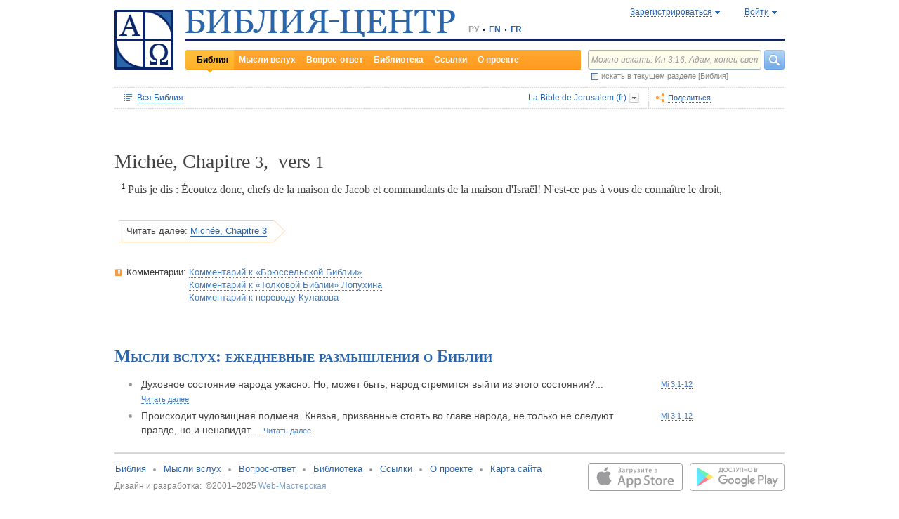

--- FILE ---
content_type: text/html;charset=UTF-8
request_url: https://www.bible-center.ru/ru/bibletext/mic/3:1?edition=synnew_ru&tab=comments
body_size: 34975
content:
<!DOCTYPE html><html data-locale="ru" xmlns="http://www.w3.org/1999/xhtml"><head><title>Michée, Chapitre 3, vers 1: Библия онлайн, La Bible de Jerusalem == БИБЛИЯ-ЦЕНТР</title><link href="/rss/notes" title="Мысли вслух: ежедневные размышления о Библии" type="application/rss+xml" rel="alternate"><link href="/rss/readings" title="Чтения дня: православный круг, католический лекционарий, планы чтения" type="application/rss+xml" rel="alternate"><link href="/rss/library" title="Библейская библиотека: книги, словари, статьи" type="application/rss+xml" rel="alternate"><meta content="Apache Tapestry Framework (version 5.4.1)" name="generator"><meta content="Puis je dis: Écoutez donc, chefs de la maison de Jacob et commandants de la maison d'Israël! N'est-ce pas à vous de connaître le droit..." name="Description"><meta content="Библия Священное Писание чтения православный католический богословский" name="Keywords"><meta content="CCsOuHdiZYenzyQnUo8a24COOk6kGbd4tICUGWFxdmw=" name="verify-v1"><meta content="5409c06ccae90563" name="yandex-verification"><meta content="width=device-width, initial-scale=1, user-scalable=no" name="viewport"><meta content="https://www.bible-center.ru/ru/bibletext/jerusalem_fr/mic/3:1" property="og:url"><meta content="https://www.bible-center.ru/assets/logo_sq.jpg" property="og:image"><meta content="Michée, Chapitre 3, vers 1: Библия онлайн, La Bible de Jerusalem == БИБЛИЯ-ЦЕНТР" property="og:title"><meta content="website" property="og:type"><meta content="Puis je dis: Écoutez donc, chefs de la maison de Jacob et commandants de la maison d'Israël! N'est-ce pas à vous de connaître le droit..." property="og:description"><!-- Google tag (gtag.js) --><script src="https://www.googletagmanager.com/gtag/js?id=G-CJNQYSK20W" async="async"></script><script>
window.dataLayer = window.dataLayer || [];
function gtag(){dataLayer.push(arguments);}
gtag('js', new Date());
gtag('config', 'G-CJNQYSK20W');
</script><link onload="this.rel='stylesheet'" as="style" href="/assets/ctx/4a919fc7/js/modalbox/modalbox.css" rel="preload"><noscript><link href="/assets/ctx/4a919fc7/js/modalbox/modalbox.css" rel="stylesheet"></noscript><link onload="this.rel='stylesheet'" as="style" href="/assets/ctx/780eca2d/js/qtip/jquery.qtip.css" rel="preload"><noscript><link href="/assets/ctx/780eca2d/js/qtip/jquery.qtip.css" rel="stylesheet"></noscript><link onload="this.rel='stylesheet'" as="style" href="/assets/ctx/209481e6/css/parallel-tooltips.css" rel="preload"><noscript><link href="/assets/ctx/209481e6/css/parallel-tooltips.css" rel="stylesheet"></noscript><link href="/assets/ctx/9e4281a6/misc/bible-center.xml" title="БИБЛИЯ-ЦЕНТР" type="application/opensearchdescription+xml" rel="search"><link href="/assets/ctx/517a26d9/img/sys/logo_sq.jpg" title="БИБЛИЯ-ЦЕНТР" rel="image_src"><!--[if IE 9]><style type="text/css">.pageloading-mask{opacity:0,25;}</style><![endif]--><!--[if lt IE 9]><style type="text/css">.pageloading-mask{filter:alpha(opacity=25);}</style><![endif]--><link type="text/css" rel="stylesheet" href="/assets/ctx/8850a946/css/styles-bible.css"><link type="text/css" rel="stylesheet" href="/assets/ctx/833846e9/css/pages/bibletext.css"><link type="text/css" rel="stylesheet" href="/assets/ctx/14219535/css/styles.css"><link type="text/css" rel="stylesheet" href="/assets/ctx/1c919dff/css/styles-mobile.css"></head><body data-page-initialized="false"><script type="text/javascript">document.write("<div class=\"pageloading-mask\"><div></div></div>");</script><div id="page" class="page null" xmlns="http://www.w3.org/1999/xhtml"><div class="header"><div class="logo_sq"><a href="/ru/"><img alt="Библия-Центр" height="85" width="84" src="/assets/ctx/517a26d9/img/sys/logo_sq.jpg"></a></div><div class="topright"><div class="linetop"><div class="logo"><a href="/"><img alt="Библия-Центр" height="39" width="384" src="/assets/ctx/99ec623d/img/sys/logo_ru.jpg"></a></div><div class="mobile__langs"><select onchange="this.options[this.selectedIndex].value &amp;&amp; (window.location = this.options[this.selectedIndex].value);" class="mobile__langs-select"><option value="/ru">РУ</option><option value="/en">EN</option><option value="/fr">FR</option></select></div><div class="langs"><div class="onelang">РУ</div><div class="dot"><!-- --></div><div class="onelang"><a href="/en">EN</a></div><div class="dot"><!-- --></div><div class="onelang"><a href="/fr">FR</a></div></div><div style="display: none;" id="ajaxerrormessage"><div id="ajaxerrormessage_title">Внутренняя ошибка</div><div id="ajaxerrormessage_body">Произошла внутренняя ошибка. Мы получили уведомление об этой ошибке и решим проблему в ближайшее время.</div></div><div data-container-type="zone" id="loginStatusZone"><div class="account"><div id="regwindowshow" class="one-point registration"><span class="dotted">Зарегистрироваться</span></div><div id="enterwindowshow" class="one-point enter"><span class="dotted">Войти</span></div></div></div><div class="clear"><!-- --></div><div style="z-index: -1003; visibility: hidden; position: absolute; top:0; left:0; height:auto!important;" id="regwindow" class="regwindow"><div id="regwindowhide" class="head"><span class="headarrow">Зарегистрироваться</span></div><div class="content" data-container-type="zone" id="registrationFormZone"><div style="display:inline-block;"><div id="regwindowform"><form class="registration" data-update-zone="registrationFormZone" action="/ru/bibletext.level2layout.pageheadernew.accountinfo.registrationform" method="post" id="registrationForm"><input value="jerusalem_fr/mic/3:1" name="t:ac" type="hidden"><input value="NA4OTrWzt1qRaXBIdIR25RWt4Vk=:H4sIAAAAAAAAAKWTwS5DQRSGD0lFdUds2FiwnaoQUYSKCEmDpGxsZO7c09thOnPNnNvWxpa1B/AEYm3fhZ138AC2ViJ627SRVER7t3/m/88/8515fIdUfRPyO9JTeIINyiusoVpS/NpExEIeYAW5j1ZjnXEhTKRJ6rJh1Dpblqh8cBZWjA0YD7moICMeoiN7vcKEsaikxzzukBW8lsgF7cWe+RJSFC6cNjNv0y+fozBShIwwmqxRh7yKBJPFC17jWcV1kC2RlTpYb4QE6d7U5J0Lg3Y+tkagc6XIq0rnpNHNJ3+5/PHwOgrQCOtbsDF8ofNFcFdwA0CQ+SEmDo0zU/UNWBsqhVvkvV7jXSVZXKdRHlYHjqhI30cdo9v+E50w1dBo1OTYftvST+7sdm6qMfs81rd5cbuReNPGOtOGumvH2kU60Xq6rpKQZ+63JcklDu0gGeZDWQy8iMi0qez+l0pR6ss2C+oncyTv7r9mbnWbzLhQsuU48HtY0r2J32VslJW5BAAA" name="t:formdata" type="hidden"><div style="display: inline-block;"><p class="regwindow__title">Регистрация</p><div class="fieldname">Ваш e-mail</div><input id="textfield" class="form-control input-field " name="textfield" type="text"><div class="fieldname">Ваше имя</div><input id="textfield_0" class="form-control input-field " name="textfield_0" type="text"><div class="fieldname">Немного о себе</div><textarea rows="5" cols="15" id="textarea" class="form-control input-field" name="textarea"></textarea><div class="fieldname">Пароль</div><input type="password" id="password" class="input-field " name="password"><input id="password_hid" value="" name="hidden" type="hidden"><div class="fieldname">Подтвердите пароль</div><input type="password" id="passwordretype" class="input-field " name="passwordretype"><input id="passwordretype_hid" value="" name="hidden_0" type="hidden"><div class="captcha__right-part"><div class="fieldname">Введите код на картинке</div><input id="textfield_1" class="form-control input-field fieldinputcode" name="textfield_1" type="text"></div><div class="fieldcaptcha"><img alt="" height="28" width="92" src="/captcha.png"></div><div class="clear"><!-- --></div><div style="height:31px;" class="button"><a style="cursor:pointer;" id="regbutton" data-submit-mode="normal" href="#"><span class="account-button dimensions"><span class="corners dimensions mask"><span class="corners gradient dimensions">
Зарегистрироваться
</span></span></span></a></div><p class="regwindow__link">Я уже зарегистрирован</p></div></form></div></div></div></div><div style="z-index: -1003; visibility: hidden; position: absolute; top:0; left:0;" id="enterwindow" class="enterwindow"><div id="enterwindowhide" class="head"><span class="headarrow">Войти</span></div><div class="content" data-container-type="zone" id="loginFormZone"><div style="display: inline-block;"><form class="enter" data-update-zone="loginFormZone" action="/ru/bibletext.level2layout.pageheadernew.accountinfo.loginform" method="post" id="loginForm"><input value="jerusalem_fr/mic/3:1" name="t:ac" type="hidden"><input value="T9EnxAf04z4EQMI7SgFnDrTZoWs=:H4sIAAAAAAAAAK2SPS8FQRSGDwkRNxofDY2CdoRQ+AiuICQ3iEujkdnZY+8wO7Nmztqr0VL7AX6BqPUKnf/gB2hVInb3Xh/JTcSifSfzvs95z7l+go6kDPNL0lO4g3WaUXiCakLxUxMTi3iANeQ+Wo0J40KYWJPUB4YpE0gdu/SBhwjOwpSxAeMRFzVkxCN0ZE+nmDAWlfSYxx2yspeKXNCqROWPVJHiaHT3rvQ4cP/SDm0VKAmjyRq1kVoS9FYO+QkfU1wHY1WyUgez9YigJ0/ebSb/D3u5KPuWNQKdq8ZeKJ2TRt/d+JMHz1cP7QD16PdQEXcuMdYHdwxnAO/TbjXlfzDOfDuSOZgu7FOTvo96fzwrbPHbwoQJI6NRk2Nr+afWvvbOh/vqQ7edLXvP+NqyPXe95yVrsFIY1mVJZDGU2v8s1cLyT8ErUh/luNQKvykvLl8Hz3UO3yWUTH+s+x/k/Y3w7Tz8Y3XzMFt4ipQfQw9tdqXNg+j+1P5q2TiFBZgrbJLOi9aLiYxugJUISl/EN4/2EXVWBAAA" name="t:formdata" type="hidden"><div style="display: inline-block;"><p class="enterwindow__title">Авторизация</p><div class="fieldname">E-mail:</div><input id="loginUsername" class="form-control input-field " name="loginUsername" type="text"><div class="fieldname">Пароль:</div><input onkeypress="return submitEnterForm(event);" value="" id="loginPassword" name="loginPassword" class="form-control input-field " type="password"><input id="loginPassword_hid" value="" name="hidden_1" type="hidden"><div class="forgetpassword"><a id="submitRemindPassword" data-submit-mode="normal" href="#">Забыли пароль?</a></div><div class="fieldcheckbox"><input id="rememberme" name="rememberme" type="checkbox"></div><div class="remembermename"><label for="rememberme">запомнить меня</label></div><div class="clear"><!-- qq --></div><div style="height:31px;" class="button"><a style="cursor:pointer;" id="enterbutton" data-submit-mode="normal" href="#"><span class="account-button dimensions"><span class="corners dimensions mask"><span class="corners gradient dimensions">
Войти
</span></span></span></a></div><p class="enterwindow__link">Зарегистрироваться</p></div></form></div></div></div></div><div class="lineblack"><img alt="" height="3" width="384" src="/assets/ctx/3a3a0a31/img/sys/space.gif"></div><div class="linebottom"><div class="menu"><div class="mleft"><div class="mright"><div onmouseout="jQuery(this).removeClass('opfirst-hover')" onmouseover="jQuery(this).addClass('opfirst-hover')" class="onepoint opfirst-active"><div class="active-arrow"><a id="menubible" href="/ru/bibleface">Библия</a></div></div><div onmouseout="jQuery(this).removeClass('op-hover')" onmouseover="jQuery(this).addClass('op-hover')" class="onepoint "><a id="menunotes" href="/ru/notes">Мысли вслух</a></div><div onmouseout="jQuery(this).removeClass('op-hover')" onmouseover="jQuery(this).addClass('op-hover')" class="onepoint "><a id="menufaq" href="/ru/faqs">Вопрос-ответ</a></div><div onmouseout="jQuery(this).removeClass('op-hover')" onmouseover="jQuery(this).addClass('op-hover')" class="onepoint "><a id="menulibrary" href="/ru/library">Библиотека</a></div><div onmouseout="jQuery(this).removeClass('op-hover')" onmouseover="jQuery(this).addClass('op-hover')" class="onepoint "><a id="menulinks" href="/ru/links">Ссылки</a></div><div onmouseout="jQuery(this).removeClass('op-hover')" onmouseover="jQuery(this).addClass('op-hover')" class="onepoint "><a id="menuabout" href="/ru/about">О проекте</a></div></div></div></div><div class="mobile__search-btn"></div><div class="search"><p class="mobile__search-title">Найти</p><div class="mobile__search-close-btn"></div><form action="/ru/bibletext.level2layout.pageheadernew.frontpagesearchform" method="post" id="frontpageSearchForm"><input value="jerusalem_fr/mic/3:1" name="t:ac" type="hidden"><input value="SWL4YILBBzza4Xv8Jqit3jm6ThE=:H4sIAAAAAAAAAJ3QsUoDQRAG4EkgIKQTLLTWRnAjahoFISIBIahw+gB7e5O71b3dze5c7tLYau0D+ATiS6Sw8x18AFsrEe8uIIIgieUO/P9+M49v0Mp3YftIhgovsKB9hWNUO4pPTEbM8hgT5BE6jTnzyJ1IRhm6CXgHXeNixi0XCTLiFj25SZcJ41DJkIXcI+uF5ZAL6ktU0XqAlNmNy2n7deX5owmNAbSF0eSMOuUpEiwPrviYdxTXcScgJ3V8UFiC9o9//2vtLWo9d0ag90EWptJ7afT0Kdobvj+8NAEKm/fgcC7G0JULVqOZZ2hc6qtKqlDHf6KESa3RqMmzgdTXtYR+u87k3f3n2q2u77kklCwTJ9EIbqBRHW/1WxDUgn4pmFXlW7A51w4iCU0BvqoEglb9XDBcZVtfH0Xei2wCAAA=" name="t:formdata" type="hidden"><div class="searchline"><input style="float:left; width: 237px; margin-right: 4px;" value="Можно искать: Ин 3:16, Адам, конец света" id="searchquery" class="form-control input-field ui-search" name="searchquery" type="text"><div class="button"><a id="frontpageSearchFormSubmit" data-submit-mode="normal" href="#">
Найти
<img alt="Найти" src="/assets/ctx/a08e26ec/img/sys/headersearch_button.jpg"></a></div><div class="clear"><!-- --></div></div><div class="searchinthissection"><div class="chbox"><span class="nicecheckbox"><input class="chbox" id="chbox" name="chbox" type="checkbox"></span></div><div class="chtext">искать в текущем разделе [Библия]</div><div class="clear"></div></div></form></div><div class="clear"><!-- --></div></div></div><div class="clear"><!-- --></div></div><!-- BooksNavWidget templates --><div style="display:none;" id="parts-templates"><div class="biggrouphead template-1-control"><a href="#" class="template-control"></a><!-- --></div><div class="biggroup template-1-children"></div><div class="smallgrouphead template-2-control"><a href="#" class="template-control"></a><!-- --></div><div class="smallgroup template-2-children"></div><div class="onebook template-3-control"><div class="ab2"><div class="ab3"><a href="#" class="template-control"><!-- --></a></div></div></div></div><div style="display:none;" id="chapters-templates"><div class="preloader template-loader" style="display:none; text-align: center; cursor:wait;"><img alt="" height="32" width="32" src="/assets/ctx/f0077415/img/sys/chapterspreloader.gif"></div><table class="chapters pretty" style="width:100%"><tbody><!-- Одна строка --><tr class="template-row"><td class="chapter template-hint"><a href="#">Глава 2</a>, <a href="#">3</a>, <a href="#">4</a></td><td class="verses template-topic"><!-- один топик --><div class="nextlevel"><div class="nl-bg onerow"><!-- отступ: ноль или больше --><div class="template-offset offset"><!-- --></div><!-- expand-collapse-control --><div class="template-expand-collapse-control arrow"><img style="" height="16" width="10" alt="" src="/assets/ctx/3a3a0a31/img/sys/space.gif"></div><!-- нумерация --><div class="template-topic-numeric vnumbers">[5:1-48]</div><div class="template-topic-title-container topic-title"><!-- Название топика --><a href="#" class="template-topic-title"><span class="alink"><span>Возвращение из Египта в Назарет</span><span class="nobr">(Мк 1:9)</span></span></a><span class="template-topic-title-xrefs"></span><a href="#" class="template-topic-title-xref"><span class="alink"></span></a><!-- Плоский список --><span class="template-flatverseslist">[<a href="#">1</a>]</span></div><div class="clear"><!-- --></div></div></div></td></tr><!-- / Одна строка --></tbody></table></div><!-- /BooksNavWidget templates --><div data-container-type="zone" id="editionDependentData"><div class="dottednavbibleline"><div class="partleft"><form data-validate="submit" action="/ru/bibletext.topnavigationline.formupdatenavigator" method="post" id="formUpdateNavigator"><input value="jerusalem_fr/mic/3:1" name="t:ac" type="hidden"><input value="TFBMaRGsMS6g4MyjbVOgSn2kBqI=:H4sIAAAAAAAAAFvzloEVAN3OqfcEAAAA" name="t:formdata" type="hidden"><a data-update-zone="navigator" onclick="return checkData(event);" class="update-top-navigator-control" href="/ru/bibletext.topnavigationline.updatenavigator?t:ac=jerusalem_fr/mic/3:1"><div class="sectionname"><span style="cursor:pointer;" id="books-window-top-control-show" class="dotted">Вся Библия</span></div></a></form><form data-update-zone="editionDependentData" action="/ru/bibletext.topnavigationline.ajaxeditionselector.editionselectorform" method="post" id="editionSelectorForm"><input value="jerusalem_fr/mic/3:1" name="t:ac" type="hidden"><input value="41DVmcCWNsfqR2E6FKUxoBf/a6w=:H4sIAAAAAAAAAJWPv0oEMRCHxwVFsPOqw8bCOlfZaCMeHh4sIqyV3Wx2XHPkz5qMd2tjJfgMvoOlgi9l4xOY7K6NgnBVMr8Mv3zf6ydsrmYwPVWlpitq+YhdY3GpamTlrFaWBC6wpUqlOZAmyc6L/kLVkFs0BMHDifO1wAblLQnGhgL7h0MhnSetyniaxlmyHMS5qiqyB5feSQqhuC+NCiEWXT/vj9q9j60MNnLYkc6yd/oitjPs5gtc4kSjrScFe2Xr47ZhGP2gnPUoaXmVw3xdo1/zjfMmJCxey6sz4b9eL8XX+P3taZpBlsO21Cpuz6s7eOw8458mBgm9i5LXeAAqBqBZBOrb/3v7BjcSj3bQAQAA" name="t:formdata" type="hidden"><div style="float: left"><input value="jerusalem_fr" name="selectedEditionName" type="hidden"></div><div style="float: left"><input style="display: none; visibility: hidden" id="editionSelectorFormSubmit" class="btn btn-primary" data-submit-mode="normal" name="editionSelectorFormSubmit" type="submit"></div></form><div onmouseout="jQuery(this).removeClass('bibleversion-hover').addClass('bibleversion')" onmouseover="jQuery(this).addClass('bibleversion-hover').removeClass('bibleversion')" id="trwindowshow-top" class="bibleversion"><span class="dotted">La Bible de Jerusalem (fr)</span></div><div style="z-index: -103; visibility: hidden; position: absolute; top:0; left:0;" id="trwindow-top" class="trwindow"><div onmouseout="jQuery(this).removeClass('translatehead-hover').addClass('translatehead')" onmouseover="jQuery(this).addClass('translatehead-hover').removeClass('translatehead')" id="trwindowhide-top" class="translatehead"><span class="dotted">La Bible de Jerusalem (fr)</span></div><div class="clear"><!-- --></div><div class="list"><div onmouseout="jQuery(this).removeClass('op-hover')" onmouseover="jQuery(this).addClass('op-hover')" class="onepoint template" style="display:none;"></div></div><div class="in_list_comment"><p> </p></div></div></div><div class="partright"><!-- 
            <div class="tolisten" onmouseover="jQuery(this).addClass('tolisten-hover').removeClass('tolisten')" onmouseout="jQuery(this).removeClass('tolisten-hover').addClass('tolisten')">
              <span class="dotted">${message:label.listen}</span>
            </div>
            --><!--script src="https://s7.addthis.com/js/300/addthis_widget.js#pubid=xa-4cb2bd072bcc66d9" async="async" type="text/javascript"></script--><script type="text/javascript">
/* var addthisScript = document.createElement('script');
addthisScript.setAttribute('src', 'http://s7.addthis.com/js/300/addthis_widget.js#domready=1')
document.body.appendChild(addthisScript)
*/
var addthis_config = addthis_config||{};
addthis_config.pubid = 'xa-4cb2bd072bcc66d9';
</script><div id="addthisButton" class="toshare"><span onmouseout="jQuery(this).removeClass('dotted-hover')" onmouseover="jQuery(this).addClass('dotted-hover')" class="dotted">Поделиться</span></div></div></div><div style="z-index: -102; visibility: hidden; position: absolute; top:0; left:0;" id="books-window-top" class="bookswindow dimentions top"><div class="corners dimentions mask top"><div class="corners gradient dimentions top"><div class="bwcenter"><div class="breadcrumbsline"><div class="bible"><span id="books-window-top-control-hide" style="cursor:pointer;" class="dotted">Вся Библия</span></div><div class="arrow"><!-- --></div><div class="oneblock">Michée</div><div class="arrow"><!-- --></div><div class="oneblock">Глава 3
</div><div class="arrow"><!-- --></div><div class="oneblock">Стих 1
</div><div class="clear"><!-- --></div></div><div class="closebutton"><img alt="" height="17" width="17" src="/assets/ctx/9c8dca7a/img/sys/closebutton.gif" onclick="closeNavigationPseudoWindow('top');" style="cursor:pointer;"></div><div class="clear"><!-- --></div><div style="height: 260px; padding: 8px 15px 15px 10px;" data-container-type="zone" id="navigator"></div><div class="clear"><!-- --></div></div></div></div></div><div class="bibletextblock"><h1 class="standard">
Michée,

Chapitre <span class="number">3</span>, 
vers <span class="number">1</span></h1><div class="bibletextblock"><table style="width:100%" class="pretty"><tr><td class="bibletext"><div class="bibletext "><span data-verse-id="mic3_1;" class="str"><sup class="first">1 </sup><a id='mic3_1'></a>Puis je dis : &Eacute;coutez donc, chefs de la maison de Jacob et commandants de la maison d'Isra&euml;l! N'est-ce pas &agrave; vous de conna&icirc;tre le droit, </span> </div></td></tr></table></div><div class="readmore2"><span class="arrow_box">
Читать далее:<a href="/ru/bibletext/jerusalem_fr/mic/3#mic3_2">Michée, Chapitre 3</a></span></div><div class="clear"><!-- --></div></div><!-- comments, dictionaries, topics --><div class="linksblock"><div class="oneline"><div class="onelinehead">Комментарии:</div><div id="commentsContainer" class="onelineversions"><div class="onecommentbook commentbook brs89"><a href="#">Комментарий к «Брюссельской Библии»</a></div><div class="commentcontainer off"><!--commenttabs--><div class="commenttabs"><div class="onepart inactive  comments"><div class="op1"><div class="op2"><span class="fphead">Комментарий к текущему отрывку</span></div></div></div><div class="separ"><!-- --></div><div class="onepart active commentbook"><div class="op1"><div class="op2"><span class="fphead">Комментарий к книге</span></div></div></div><div class="separ"><!-- --></div><div class="onepart active commentgroup"><div class="op1"><div class="op2"><span class="fphead">Комментарий к разделу</span></div></div></div><div class="clear"></div></div><!--/commenttabs--><div class="commentopenblock"><div class="onepoint inactive"><div class="scroll_box"><div class="scroll_pane"></div></div></div><div class="onepoint active"><div class="scroll_box"><div class="scroll_pane">
<p>
Пророк Михей (евр Миха или Михайагу &mdash; &laquo;Кто как Бог?&raquo;) жил в Иудее в царствование Иофама, Ахаза и Езекии. Его проповедническая деятельность в основном относится ко времени Езекии (<a class="nopad" href="/ru/bibletext/jer/26:18-19">Иер&nbsp;26:18-19</a>). В гл 1 он назван Морасфитянином (евр ха-морашети), что, вероятно, указывает на его происхождение из иудейского города Морасфы (Морешета). Подобно Амосу, Михей вышел из крестьянской среды и так же, как и Амос, не был членом корпорации &laquo;царских пророков&raquo;, которых он сурово осуждал (<a class="nopad" href="/ru/bibletext/mic/2:6">Мих&nbsp;2:6</a>). Поэтому от его обличительных и гневных речей веет большей свободой. Современник пророка Исайи, Михей, хотя и не принадлежал к его школе, но был близок ей по духу.
</p>
    <p>
Кн пророка Михея состоит из ряда отдельных изречений и пророчеств. Она делится на три части: а) обличение грехов общества (<a class="nopad" href="/ru/bibletext/mic/1-3">Мих&nbsp;1-3</a>); б) утешение Сиону (<a class="nopad" href="/ru/bibletext/mic/4-5">Мих&nbsp;4-5</a>); в) суд и спасение (<a class="nopad" href="/ru/bibletext/mic/6-7">Мих&nbsp;6-7</a>). Подлинность книги почти никем не оспаривалась, только ее эпилог (<a class="nopad" href="/ru/bibletext/mic/7:8-20">Мих&nbsp;7:8-20</a>) обычно приписывают другому пророку, жившему позже Михея. Язык его отличается конкретностью, иногда даже резкостью, смелым чередованием образов и игрой слов.
</p>
    <p>
Пророк Михей обладает острым сознанием своего пророческого призвания. Это и дает ему силу бичевать пороки власть имущих, указывать на тлетворное влияние роскоши и богатства, предсказывать, что неверность народа Божиему Завету станет для него роковой. Пророк во всеуслышание говорит о близкой гибели не только Самарии, но и Иерусалима. В то же время он верит в конечное исцеление и спасение Израиля. В гл 4&mdash;5 развивается учение об &laquo;остатке&raquo;, впервые намеченное у Амоса. В кратких и выразительных словах Михей суммирует учение о духовной религии, в которой на первом месте стоит не культ, а исполнение того, что требует Ягве: &laquo;действовать справедливо, любить дела милосердия и смиренномудренно ходить пред Богом&raquo; (<a class="nopad" href="/ru/bibletext/mic/6:8">Мих&nbsp;6:8</a>). Он возвещает рождение в городе Давида &mdash; Вифлееме &mdash; Мессии, царя мирного, который будет пасти стадо Ягве (<a class="nopad" href="/ru/bibletext/mic/5:1-5">Мих&nbsp;5:1-5</a>). На это пророчество ссылаются евангелисты (<a class="nopad" href="/ru/bibletext/mt/2:5">Мф&nbsp;2:5</a>; <a class="nopad" href="/ru/bibletext/joh/7:42">Ин&nbsp;7:42</a>). Паримия из книги пр. Михея читается в сочельник Рождества и на вечерне праздника.
</p>
</div></div></div><div class="onepoint active"><div class="scroll_box"><div class="scroll_pane">
<p>
Последняя книга евр канона пророков называется просто &laquo;Двенадцать&raquo;, по-гречески Додекапрофетон, т.е. сборник книг двенадцати пророков, называемых &laquo;малыми&raquo; вследствие краткости, а не из-за меньшей ценности этих книг по сравнению с книгами &laquo;великих&raquo; пророков. Этот сборник существовал уже в эпоху мудрых Израиля (<a class="nopad" href="/ru/bibletext/sir/49:12">Si&nbsp;49:12</a>). В евр Библии, а по ее примеру в Вульг и в слав. Библии, эти книги расположены в той исторической последовательности, которую им приписывает предание, тогда как в греч Библии порядок несколько иной.
</p>
</div></div></div><div class="hide"><span class="dotted">Скрыть</span></div></div></div><div class="onecommentbook commentbook lopukhin_ru"><a href="#">Комментарий к «Толковой Библии» Лопухина</a></div><div class="commentcontainer off"><!--commenttabs--><div class="commenttabs"><div class="onepart active  comments"><div class="op1"><div class="op2"><span class="fphead">Комментарий к текущему отрывку</span></div></div></div><div class="separ"><!-- --></div><div class="onepart  commentbook"><div class="op1"><div class="op2"><span class="fphead">Комментарий к книге</span></div></div></div><div class="separ"><!-- --></div><div class="onepart  commentgroup"><div class="op1"><div class="op2"><span class="fphead">Комментарий к разделу</span></div></div></div><div class="clear"></div></div><!--/commenttabs--><div class="commentopenblock"><div class="onepoint active"><div class="scroll_box"><div class="scroll_pane"><p><span data-uri="/ru/bibletext.bibletextselection:loadtooltip/mic/3" style="background-color: #F0F0F0; font-size: 105%; cursor: pointer;">3</span> Гл. 3-я, как и предшествующая, имеет характер обличительный. Пророк обращается к князьям и к ложным пророкам. Первым он возвещает гнев Божий за нарушение правды и притеснения. Ложных пророков Михей обличает за их льстивое отношение к народу, за то, что по корыстным побуждениям, они возвещали народу мир, когда предстояло бедствие. Как истинный служитель Иеговы, Михей выступает с открытым обличением преступлений народа и возвещает разрушение Иерусалима и храма.</p><br><p><span data-uri="/ru/bibletext.bibletextselection:loadtooltip/mic/3:1" style="background-color: #F0F0F0; font-size: 105%; cursor: pointer;">3:1</span> Вместо <span class="comment1">и сказал я</span> (<span class="lang">vaomar</span>). <span class="edition">LXX</span> читают <span class="lang">καὶ ἐρει̃</span>, <span class="edition">слав.</span>: и речет. Таким образом, <b><a class="nopad" href="/ru/bibletext/jerusalem_fr/mic/3:1-4">ст. 1-4</a></b> по смыслу <span class="edition">слав.</span> текста представляют речь от лица Господа, имя которого упоминал пророк в конце <b><a class="nopad" href="/ru/bibletext/jerusalem_fr/mic/2">2-й гл.</a></b> По русскому тексту <b><a class="nopad" href="/ru/bibletext/jerusalem_fr/mic/3:1-4">ст. 1-4</a></b> содержит слова самого пророка и начинают собою новую речь, которая, как видно из <b><a class="nopad" href="/ru/bibletext/jerusalem_fr/jer/26:18">Иер 26:18</a></b>, была произнесена при Езекии и произвела сильное впечатление на народ. <span class="comment1">Главы Иакова и князья дома Израилева</span>, как видно из дальнейшего (<b><a class="nopad" href="/ru/bibletext/jerusalem_fr/mic/3:10-12">ст. 10-12</a></b>). Термины Иаков и дом Израилев у пророка равнозначащие и именно обозначают Иуду; главы и князья &mdash; начальники родов, судьи, тысяченачальники и др.</p><br><p>
      <span class="comment1">Не вам ли должно знать правду?</span> (<span class="edition">слав.</span>: суд) &mdash; пророк говорит не о теоретическом знании правды, а о практическом осуществлении ее; не вам ли знать правду &mdash; не вам ли заботиться о правде. <span class="edition">LXX</span> вместо имени Иакова читали <span class="lang">beth Jaakov</span>, почему в <span class="edition">слав.</span>: власти дома Иаковля. <span class="edition">Евр.</span> <span class="lang">kezinej</span> (князья) <span class="edition">LXX</span>, по-видимому, производили от <span class="lang">kazah</span> (оканчивать) и перевели словом <span class="lang">οἱ κατάλοιποι</span>, в <span class="edition">слав.</span>: оставшии дому Исраилева.</p><br></div></div></div><div class="onepoint "><div class="scroll_box"><div class="scroll_pane">

<p>Премудрый Михей (<span class="edition">евр.</span> <span class="lang">Michah</span> или в более полном начертании <span class="lang">michajahu</span>, &mdash; <b><a class="nopad" href="/ru/bibletext/synnew_ru/2ch/13:2">2 Пар&nbsp;13:2</a></b>; <b><a class="nopad" href="/ru/bibletext/synnew_ru/2ch/17:7">2 Пар&nbsp;17:7</a></b>, &mdash; означает кто как Бог) в надписании его книги называется &laquo;Морасфитином&raquo; (<span class="edition">евр.</span> <span class="lang">hammoraschthi</span>). Это название обыкновенно понимается, как указание на место происхождения пророка &mdash; Морахфу. По свидетельству блаж. <span class="author">Иеронима</span>, Морасфа находилась на юге Иудеи, вблизи Элевферополя. Новейшие толкователи отождествляют Морахфу с упоминаемым у Михея в <b><a class="nopad" href="/ru/bibletext/synnew_ru/mic/1:14">Мих&nbsp;1:14</a></b> Морешеф-Гефом. Следы Морасфы при этом указывают в незначительных развалинах, находящихся к югу от Бейт-Джибрина.</p>
<p>Уроженец Иудеи, Михей свое пророческое служение проходил в Иудейском царстве. По надписанию книги время этого служения падает на царствование Иоафама, Ахази и Езекии, т. е. на конец VIII-го в. до Р. Х. В кн. Иеремии (<b><a class="nopad" href="/ru/bibletext/synnew_ru/jer/26:18-19">Иер&nbsp;26:18-19</a></b>) сообщается, что когда народ хотел умертвить его за предвещение гибели Иерусалиму, то некоторые из старейшин земли сказали народному собранию: Михей Морасфитянин пророчествовал во дни Езекии царя иудейского и сказал всему народу иудейскому: &laquo;так говорит Господь Саваоф: Сион будет вспахан, как поле, и Иерусалим сделается грудою развалин, и гора дома сего лесистым холмом&raquo;. &laquo;Умертвили ли его за это Езекия, царь иудейский, и весь Иуда&raquo;? Несомненно, приведенные слова относятся к Михею, писателю пророческой книги. Так как в этих словах Михей представляется пророком времени Езекии, то некоторые новейшие комментаторы этим временем и ограничивают всю деятельность пророка, полагая, что стоящие в надписании кн. Михея имена царей Иоафама и Ахаза представляют позднейшую вставку. Но свидетельством <b><a class="nopad" href="/ru/bibletext/synnew_ru/jer/26:18-19">Иер&nbsp;26:18-19</a></b> утверждается только то, что одно известное пророчество Михея, именно пророчество о разрушении Иерусалима (<b><a class="nopad" href="/ru/bibletext/synnew_ru/mic/3:12">Мих&nbsp;3:12</a></b>), было произнесено в царствование Езекии, а не то, что и вся деятельность пророка ограничивалась этим царствованием. Правда прямых и ясных указаний на время Иоафама и Ахаза мы не имеем в кн. Михея. Но это может быть объясняемо тем, что книга пророка представляет не все произнесенные им речи, а только старое изложение их и извлечения из них. Кроме того, содержание пророчества Михея из времени Езекия отчасти может считаться отражением того настроения иудейского народа, которое развилось в царствование Иоафама и Ахаза. Сюда относятся, например, указания на воинственное настроение, которое особенно было сильно при Иоафаме (<b><a class="nopad" href="/ru/bibletext/synnew_ru/mic/4:8">Мих&nbsp;4:8</a></b>; <b><a class="nopad" href="/ru/bibletext/synnew_ru/mic/5:5.10-11">Мих&nbsp;5:5.10-11</a></b>; ср. <b><a class="nopad" href="/ru/bibletext/synnew_ru/2ch/27:1-7">2 Пар&nbsp;27:1-7</a></b>), и на волшебство и идолопоклонство, которое было распространено при Ахазе (<b><a class="nopad" href="/ru/bibletext/synnew_ru/mic/5:12-14">Мих&nbsp;5:12-14</a></b>; <b><a class="nopad" href="/ru/bibletext/synnew_ru/mic/1:5">Мих&nbsp;1:5</a></b>). Как нет оснований отодвигать начало деятельности Михея ко времени Езекии, так нет данных и для того, чтобы продолжать ее до царствования Манассии (ср. <b><a class="nopad" href="/ru/bibletext/synnew_ru/mic/7:6">Мих&nbsp;7:6</a></b>).</p>
<p>По содержанию кн. Михея обыкновенно разделяется на три части, из которых первых обнимает <b><a class="nopad" href="/ru/bibletext/synnew_ru/mic/1-3">Мих&nbsp;1-3</a></b>, вторая <b><a class="nopad" href="/ru/bibletext/synnew_ru/mic/4-5">Мих&nbsp;4-5</a></b> и третья <b><a class="nopad" href="/ru/bibletext/synnew_ru/mic/6-7">Мих&nbsp;6-7</a></b>. Предметом пророческих речей Михея была Самария и Иерусалим. Пророк начинает свои речи возвещением разрушения, предстоящего Самарии. С такою же угрозою обращается он и к Иерусалиму, изображая в ряде образов грядущее бедствие (<b><a class="nopad" href="/ru/bibletext/synnew_ru/mic/1">Мих&nbsp;1</a></b>). Причиной божественного гнева против Иерусалима служит нечестие жителей Иудеи, в особенности преступления вельмож иудейских, священников, ложных пророков и судей (<b><a class="nopad" href="/ru/bibletext/synnew_ru/mic/2-3">Мих&nbsp;2-3</a></b>). За эти преступления, возвещает пророк, &laquo;<span class="comment1">Сион распахан будет, как поле, и Иерусалим сделается грудою развалин, и гора Дома сего будет лесистым холмом</span>&raquo; (<b><a class="nopad" href="/ru/bibletext/synnew_ru/mic/3:12">Мих&nbsp;3:12</a></b>). Эти угрозы в <b><a class="nopad" href="/ru/bibletext/synnew_ru/mic/2:12-13">Мих&nbsp;2:12-13</a></b> пророк прерывает обетованием о будущем соединении остатков Израиля и Иуды и возвращении их из плена. Таково общее содержание первой части кн. Михея. Речи <b><a class="nopad" href="/ru/bibletext/synnew_ru/mic/1-3">Мих&nbsp;1-3</a></b>, предсказывающие разрушение Самарии, были произнесены до этого события, т. е. до 722 г. Как видно из <b><a class="nopad" href="/ru/bibletext/synnew_ru/jer/26:18">Иер&nbsp;26:18</a></b>, угрозы пророка против Иерусалима имели условный характер. Так как народ раскаялся, то они не были осуществлены. После завоевания Самарии ассирияне прекратили военные действия в Палестине, и угроза Иерусалиму миновала. Но дух народа был неспокоен, и вот, пророк обращается к народу с утешительными речами. Вторая часть кн. Михея, <b><a class="nopad" href="/ru/bibletext/synnew_ru/mic/4-5">Мих&nbsp;4-5</a></b>, представляет подробное раскрытие утешительного обетования <b><a class="nopad" href="/ru/bibletext/synnew_ru/mic/2:12-13">Мих&nbsp;2:12-13</a></b> и возвещение мессианских времен. В эти времена все народы обратятся к закону Иеговы, и настанет царство мира (<b><a class="nopad" href="/ru/bibletext/synnew_ru/mic/4:1-5">Мих&nbsp;4:1-5</a></b>). Этому будет предшествовать восстановление народа (<b><a class="nopad" href="/ru/bibletext/synnew_ru/mic/4:6-8">Мих&nbsp;4:6-8</a></b>) и торжество его над врагами, злоумышляющими против Сиона (<b><a class="nopad" href="/ru/bibletext/synnew_ru/mic/4:9-13">Мих&nbsp;4:9-13</a></b>). Виновником этого славного будущего явится имеющий родиться в Вифлееме Владыка Израиля, &laquo;<span class="comment1">происхождение Которого от дней вечных</span>&raquo;. Владычество его доставит Израилю могущество над врагами, подобными Ассуру, и сделает его истинным народом Божиим, среди которого не будет уже предметом ложного богопочитания (<b><a class="nopad" href="/ru/bibletext/synnew_ru/mic/5">Мих&nbsp;5</a></b>). Третья часть кн. Михея (<b><a class="nopad" href="/ru/bibletext/synnew_ru/mic/6-7">Мих&nbsp;6-7</a></b>) содержит в первой половине обличительную речь пророка к Израилю. Призывая горы и холмы в свидетели суда Господа с Израилем, напоминая о благодеяниях Божиих (<b><a class="nopad" href="/ru/bibletext/synnew_ru/mic/6:1-5">Мих&nbsp;6:1-5</a></b>) пророк поставляет народу на вид его неправды &mdash; лживость, обман, отсутствие милосердая, вообще &laquo;<span class="comment1">обычаи Амврия и дела дома Ахава</span>&raquo; (<b><a class="nopad" href="/ru/bibletext/synnew_ru/mic/6-7:8">Мих&nbsp;6-7:8</a></b>). Народ должен понести наказание за грехи свои, и пророк от имени Господа говорит: &laquo;<span class="comment1">Я неизцельно поражу тебя опустошением за грехи твои</span>&raquo; (<b><a class="nopad" href="/ru/bibletext/synnew_ru/mic/6:13-15">Мих&nbsp;6:13-15</a></b>). Но вместе с тем, пророк снова выражает уверенность в том, что Господь умилосердуется над остатком наследия своего, изгладит беззаконие народа, явит, как в дни исхода из Египта, дивные дела свои, восстановит теократию и расширит пределы ее (<b><a class="nopad" href="/ru/bibletext/synnew_ru/mic/7:11-20">Мих&nbsp;7:11-20</a></b>). Не вполне ясно, о каком именно царстве говорит пророк в <b><a class="nopad" href="/ru/bibletext/synnew_ru/mic/6-7">Мих&nbsp;6-7</a></b>. Большинство комментаторов понимают речи <b><a class="nopad" href="/ru/bibletext/synnew_ru/mic/6-7">Мих&nbsp;6-7</a></b>, как пророчество об Иерусалиме и царстве Иудейском, о пленении иудейского народа и о восстановлении царства после плена (<b><a class="nopad" href="/ru/bibletext/synnew_ru/mic/7:11">Мих&nbsp;7:11</a></b>). Но некоторые выражения рассматриваемых глав дают основание другим комментаторам относить эти главы не к Иерусалиму и Иудейскому царству, а к Самарии и царству Израильскому. <span class="author">Гоонакер</span> справедливо указывает на то, что в <b><a class="nopad" href="/ru/bibletext/synnew_ru/mic/6-7">Мих&nbsp;6-7</a></b> не называется ни Иудея, ни Иерусалим или Сион, ни Вавилон. Далее, в молитве пророка о восстановлении народа (<b><a class="nopad" href="/ru/bibletext/synnew_ru/mic/7:14-end">Мих&nbsp;7:14-end</a></b>) мы не находим ни одного из тех предсказаний славного будущего, которые обычны в описании величия Сиона. Слова молитвы: <span class="comment1">да пасутся они в Васане и Галааде, как во дни древние</span> (<b><a class="nopad" href="/ru/bibletext/synnew_ru/mic/7:14">Мих&nbsp;7:14</a></b>) &mdash; более понятны в отношении к Израильскому царству, нежели в отношении к Иудейскому. Общая картина нечестия народа, начертанная в <b><a class="nopad" href="/ru/bibletext/synnew_ru/mic/6-7">Мих&nbsp;6-7</a></b>, вполне соответствует той, какую мы видим у пророка Осии (ср. <b><a class="nopad" href="/ru/bibletext/synnew_ru/ho/4:1-2">Ос&nbsp;4:1-2</a></b>; <b><a class="nopad" href="/ru/bibletext/synnew_ru/ho/9:7-8">Ос&nbsp;9:7-8</a></b>). Такое выражение, как <b><a class="nopad" href="/ru/bibletext/synnew_ru/mic/6:16">Мих&nbsp;6:16</a></b>, опять естественнее понимать в отношении Самарии, чем в отношении Иерусалима. Отмеченные черты <b><a class="nopad" href="/ru/bibletext/synnew_ru/mic/6-7">Мих&nbsp;6-7</a></b> и дают основание видеть в них речь о Самарии, и именно ретроспективный обзор совершившихся в Самарии событий, разделение справедливости божественной кары, постигшей десятиколенное царство и возвещение остатку этого царства надежды на светлое будущее. <b><a class="nopad" href="/ru/bibletext/synnew_ru/mic/6-7">Мих&nbsp;6-7</a></b> являются, таким образом, эхом тех братских чувств, которые вызваны были падением десятиколенного царства в душах лучших представителей иудейского народа.</p>
<p>Речи пророка Михея отличаются глубиною и живостью чувства. Особенно сильны те обличения, с которыми пророк обращается к вельможам народа и к ложным пророкам. Живость чувства, одушевляющего пророка, отражается в его речах быстрыми переходами от одной мысли к другой (от обличения к угрозе, от угрозы к обетованиям (<b><a class="nopad" href="/ru/bibletext/synnew_ru/mic/2:8-12">Мих&nbsp;2:8-12</a></b>; <b><a class="nopad" href="/ru/bibletext/synnew_ru/mic/3:12">Мих&nbsp;3:12</a></b>; <b><a class="nopad" href="/ru/bibletext/synnew_ru/mic/4:1">Мих&nbsp;4:1</a></b>), частым употреблением уподоблений и игре слов (<b><a class="nopad" href="/ru/bibletext/synnew_ru/mic/1:10-15">Мих&nbsp;1:10-15</a></b>; <b><a class="nopad" href="/ru/bibletext/synnew_ru/mic/2:4">Мих&nbsp;2:4</a></b>; <b><a class="nopad" href="/ru/bibletext/synnew_ru/mic/6:5">Мих&nbsp;6:5</a></b>), обилием образов. При этом, как уроженец деревни, Михей, подобно Амосу, свои образы и сравнения чаще всего заимствует из пастушеской жизни (ср. <b><a class="nopad" href="/ru/bibletext/synnew_ru/mic/2:12">Мих&nbsp;2:12</a></b>; <b><a class="nopad" href="/ru/bibletext/synnew_ru/mic/4:6-7">Мих&nbsp;4:6-7</a></b>; <b><a class="nopad" href="/ru/bibletext/synnew_ru/mic/5:3-4">Мих&nbsp;5:3-4</a></b>; <b><a class="nopad" href="/ru/bibletext/synnew_ru/mic/7:14">Мих&nbsp;7:14</a></b>).</p>
<p>Новейшая критика отвергает подлинность большой части кн. Михея, утверждая что первоначальная книга пророка была переработана и восполнена в послепленное время. Но в основе такого воззрения лежит, во-первых, несправедливое применение к книге требований от современного литературного произведения, а во-вторых, особое понимание ветхозаветного профетизма, сводящее последний только к неясным ожиданиям будущего и не допускающее определенных предсказаний этого будущего.</p>
<p>Текст кн. Михея представляет немало трудностей, так как подлинник и переводы передают его неодинаково.</p>
<p>Литература: Проф. <span class="author">П. А. Юнгеров</span>. <span class="title">Книга пророка Михея</span>. Казань. 1890; Арх. <span class="author">Антоний</span>. <span class="title">Толкование на книгу св. пророка Михея</span>. СПб., 1891; <span class="author">Roorda</span>. <span class="title">Commentarius in Vatic. Michae</span>, 1869; <span class="author">Ryssel</span>. <span class="title">Die Textgesfalt und die Echtheit d. Buches Micha</span>, 1887; <span class="author">Cheyne</span> [Шейне]. <span class="title">Micah with notes and Introduction</span>, 1895; См. также комментарии <span class="author">Новака</span>, <span class="author">Марти</span> и <span class="author">Гоонакера</span>.</p>

</div></div></div><div class="onepoint "><div class="scroll_box"><div class="scroll_pane">

	<p>
		
<strong>Пророки и пророчества</strong>
	
</p>
	<br>
	<br>
	<p>
<strong>Имя.</strong> Пророки назывались у евреев nabi, т. е. &laquo;говорящий&raquo;. Слово это имеет корнем глагол, сохранившийся и теперь в арабском языке, &ndash; nabaa &shy; давать весть. За правильность такого понимания термина nаbi говорит и соответственное ассирийское выражение nabu &shy; звать, а также эфиопское nababa &shy; говорить. Но если этот эпитет &laquo;говорящие&raquo; (nebiim) придавался только некоторым лицам, то под ним разумелись, очевидно, особые люди, которые заслуживали своими речами исключительного внимания и уважения, словом, люди, посланные Богом для возвещения Его воли. Таким образом, слово nаbi должно обозначать вестника Божественного откровения. Такой же смысл имеет и термин греческой Библии &ndash; προφητης, которым LXX передают еврейское выражение nabi. Кроме того, евреи называли пророков ro&eacute;h &ndash; видящий, choz&eacute;h &ndash; прозорливец. Эти оба названия указывают на то, что возвещаемое пророком получено им в состоянии видения или особенного восторга (см. <b><a class="nopad" href="/ru/bibletext/synnew_ru/nu/24:3.4">Чис.24:3&ndash;4</a></b> и сл.). Но так как взор пророка направлялся и на внешнюю жизнь еврейского государства, даже на будущее его, то пророки иногда назывались zophim, т. е. стражи (<b><a class="nopad" href="/ru/bibletext/synnew_ru/jer/6:17">Иер.6:17</a></b>; <b><a class="nopad" href="/ru/bibletext/synnew_ru/isa/56:10">Ис.56:10</a></b>), которые должны предупреждать свой народ об угрожающей ему опасности. Назывались также пророки пастырями (<b><a class="nopad" href="/ru/bibletext/synnew_ru/zec/10:2">Зах.10:2</a></b>; <b><a class="nopad" href="/ru/bibletext/synnew_ru/zec/11:3.16">Зах.11:3,&thinsp;16</a></b>), которые должны заботиться о порученных им овцах &ndash; израильтянах, мужами Божиими и др.</p>

	<p>
<strong>Сущность пророчества.</strong> Если пророки должны были возвещать людям получаемые ими от Бога откровения, то, очевидно, Бог входил с ними в тесное внутреннее общение. Он должен был говорить с ними и они &ndash; с Богом, и Бог, действительно, приходит к ним и говорит с ними, как со своими друзьями, о том, что Он намерен совершить, объясняет им свои планы. В этом и состоит настоящая сущность пророчества. Поэтому уже Авраам называется пророком и другом Божиим (<b><a class="nopad" href="/ru/bibletext/synnew_ru/ge/20:7">Быт.20:7</a></b>; <b><a class="nopad" href="/ru/bibletext/synnew_ru/jas/2:23">Иак.2:23</a></b>). &laquo;Могу ли Я, &ndash; спрашивает Бог, &ndash; скрыть от Авраама то, что Я намерен сделать?&raquo; (<b><a class="nopad" href="/ru/bibletext/synnew_ru/ge/18:17">Быт.18:17</a></b>).</p>

	<p>И других патриархов Бог называет &laquo;Своими пророками&raquo; (<b><a class="nopad" href="/ru/bibletext/synnew_ru/ps/104:14-15">Пс.104:14&ndash;15</a></b>). Если пророки поэтому выступают как учители и руководители своего народа, то они высказывают не свои собственные убеждения и мысли, а то, что они слышали от Бога. Они и сами ясно сознавали, что через них говорит именно Бог. Поэтому-то у них часто встречается в их пророческих речах надписание: &laquo;Бог сказал&raquo;. Бог влагал им в уста слова свои (<b><a class="nopad" href="/ru/bibletext/synnew_ru/jer/15:19-20">Иер.15:19&ndash;20</a></b>), и они с уверенностью говорят о своем послании Богом (<b><a class="nopad" href="/ru/bibletext/synnew_ru/2ki/56:2">2Цар.23:2</a></b>;  <b><a class="nopad" href="/ru/bibletext/synnew_ru/da/2:27">Дан.2:27</a></b>). К себе преимущественно поэтому они относят и название roeh &ndash; видящий, которое гораздо сильнее обозначает божественное происхождение пророческого вдохновения, чем другое слово &ndash; chozeh, которое иногда потреблялось и для обозначения пророков не в собственном смысле этого слова, которые были, можно сказать, людьми самообольщенными, полагавшими, будто через них говорит Бог (<b><a class="nopad" href="/ru/bibletext/synnew_ru/eze/13:2.6">Иез.13:2,&thinsp;6</a></b>). <sup>1</sup>
</p>

	<p>
<strong>Различные состояния вдохновения.</strong> Хотя все пророки свидетельствуют: &laquo;Господь говорил мне&raquo; или &laquo;так говорит Господь&raquo;, однако между пророками было различие в отношении к пророческому самосознанию и в отношении Бога к ним.</p>

	<p>а) Особое место среди ветхозаветных пророков принадлежит пророку Моисею, с которым &laquo;Бог говорил устами к устам&raquo; (<b><a class="nopad" href="/ru/bibletext/synnew_ru/nu/12:8">Чис.12:8</a></b>). Служение Моисея как законодателя, а также судии, священника, вождя и пророка также было необыкновенно высоко (<b><a class="nopad" href="/ru/bibletext/synnew_ru/de/34:10">Втор.34:10</a></b>). Он в нормальном, бодрственном состоянии получал откровения от Бога. Господь говорил с ним как друг с другом, прямо высказывая свои веления. Самуил также слышал ясную речь Бога, но не видел при этом никакого образа (<b><a class="nopad" href="/ru/bibletext/synnew_ru/1ki/3">1Цар.3</a></b> и сл.). Однако неприкрытой ничем славы Божией не видел и Моисей (<b><a class="nopad" href="/ru/bibletext/synnew_ru/ex/33:22.23">Исх.33:20,&thinsp;23</a></b>).</p>

	<p>б) Гораздо низшую форму вдохновения представляет собою то, когда Бог говорил пророкам в видении или во сне (<b><a class="nopad" href="/ru/bibletext/synnew_ru/nu/22:8.9">Чис.22:8&ndash;9</a></b>). В состоянии видения, восхищения или экстаза дух человеческий возвышается над обыкновенными границами пространства и времени, над всей временной жизнью и живет душой в потустороннем мире или же переносится в даль будущего (<b><a class="nopad" href="/ru/bibletext/synnew_ru/ac/22:17">Деян.22:17</a></b>; <b><a class="nopad" href="/ru/bibletext/synnew_ru/re/1:10">Откр.1:10</a></b>). То, что он видит или слышит в этом состоянии, он может потом сообщить и другим, приведя все им слышанное в известный порядок и давши ему более или менее стройную форму,</p>

	<p>в) Иногда вдохновение отнимает у человека волю и он говорит не то, чтобы ему хотелось сказать, или же не понимает вполне сам своих пророчеств. Так Валаам благословлял евреев тогда, когда ему хотелось проклясть их. Он даже падал на землю в обмороке, когда на него сходил Дух Божий (<b><a class="nopad" href="/ru/bibletext/synnew_ru/nu/24:3.4">Чис.24:3,&thinsp;4</a></b>). В таком же пассивном состоянии вдохновения находился однажды царь Саул (<b><a class="nopad" href="/ru/bibletext/synnew_ru/1ki/19:24">1Цар.19:24</a></b>).</p>

	<p>Совершенно другое бывало с Самуилом, Исаией и др. пророками. В них человеческий дух только незаметно повышал темп своей жизни и деятельности, под действием Духа Божия. Их духовная деятельность, благодаря этому действию Духа Божия, оживлялась, в душе их появлялись новые настроения, их уму открывались новые горизонты, причем они все-таки могли различать, что, собственно, привходило в их душу свыше и что было результатом их собственной духовной деятельности во время получения откровения (<b><a class="nopad" href="/ru/bibletext/synnew_ru/isa/6:5">Ис.6:5</a></b>;  <b><a class="nopad" href="/ru/bibletext/synnew_ru/jer/1:7">Иер.1:7</a></b>; <b><a class="nopad" href="/ru/bibletext/synnew_ru/2pe/1:20.21">2Пет.1:20,&thinsp;21</a></b>). Здесь Божественное воздействие опирается более на природные индивидуальные духовные способности человека &ndash; на полученное им образование (ср. <b><a class="nopad" href="/ru/bibletext/synnew_ru/da/9:2">Дан.9:2</a></b> и <b><a class="nopad" href="/ru/bibletext/synnew_ru/jer/25:11">Иер.25:11</a></b>), отчего у пророков иногда встречаются почти дословные повторения прежних, им, конечно, известных пророчеств (ср. <b><a class="nopad" href="/ru/bibletext/synnew_ru/isa/2:2-4">Ис.2:2&ndash;4</a></b> и <b><a class="nopad" href="/ru/bibletext/synnew_ru/mic/4:1">Мих.4:1</a></b>). Однако образованность не была необходимым условием для получения Божественного откровения, как это доказывает пример пророка из простых пастухов &ndash; Амоса (<b><a class="nopad" href="/ru/bibletext/synnew_ru/am/7:14-15">Ам.7:14&ndash;15</a></b>). Зато все пророки должны были сохранять полное послушание воле Божией (<b><a class="nopad" href="/ru/bibletext/synnew_ru/mic/3:8">Мих.3:8</a></b>) и всегда заботиться об обращении народа израильского на тот же путь послушания Всевышнему.</p>
	<br>
	<br>
	<p>
		
<strong>Особенности пророческого созерцания.</strong>
	
</p>
	<br>
	<p>а) Пророки получали часто откровение в форме видений, образов, притч, символов, которые разгадать иногда довольно мудрено и для которых давались поэтому соответственные объяснения (<b><a class="nopad" href="/ru/bibletext/synnew_ru/am/7:7-8">Ам.7:7&ndash;8</a></b>; <b><a class="nopad" href="/ru/bibletext/synnew_ru/da/8">Дан.8</a></b> и сл.; <b><a class="nopad" href="/ru/bibletext/synnew_ru/zec/1:9">Зах.1:9</a></b>). Поэтому и сами пророки говорят часто образами, совершают символические действия. При этом на их речах отражаются черты их личности и они сами принимают деятельное участие в придании откровению известной формы. Действия же символические иногда совершались ими в действительности, иногда же пророки рассказывают о них, как о событиях их внутренней жизни (<b><a class="nopad" href="/ru/bibletext/synnew_ru/jer/19">Иер.19</a></b> и сл.; <b><a class="nopad" href="/ru/bibletext/synnew_ru/isa/20">Ис.20</a></b> и сл.; <b><a class="nopad" href="/ru/bibletext/synnew_ru/ho/1">Ос.1</a></b> и сл.;  <b><a class="nopad" href="/ru/bibletext/synnew_ru/eze/12">Иез.12</a></b> и сл.).</p>
	<p>б) Пророки видели будущие события, которые они предвозвещали, как совершавшиеся при них или даже уже как прошедшие. Так, Исаия говорит о смерти Христа как будто бы он был свидетелем страданий Христовых (Ис.63 и сл.). От этого-то они в своих пророчествах нередко употребляют для обозначения будущих событий прошедшее время, которое поэтому и называется прошедшим пророческим (perfectum propheticum).</p>

	<p>в) Пророки смотрят перспективно, т.е. все предметы в их созерцании представляются им расположенными на одной картине, в общих очертаниях, хотя бы это были предметы, относящиеся к различным эпохам; впрочем, все-таки они умеют различить, что находится на переднем плане открывающейся пред ними картины и что &ndash; позади, вдали. Хотя освобождение из плена Вавилонского и мессианское спасение часто соединяется в одной картине, но однако пророки не сливают одно с другим и первое представляют только как тень второго.</p>

	<p>г) Каждый пророк видел только части великого будущего, которое ожидает людей, и потому пророческое созерцание имело характер отрывочности (<b><a class="nopad" href="/ru/bibletext/synnew_ru/1co/13:9">1Кор.13:9</a></b>) и один пророк пополняет другого.</p>

	<p>
<strong>Цель пророческого служения.</strong> Пророчество представляло собой самый жизненный элемент в общем плане божественного домостроительства и было наиболее рельефным выражением общения Бога с Его народом. В законе Моисеевом дано было твердое основоположение откровению Божественной воли, но если этот закон должен был войти в жизнь народа, то для этого необходимо было, чтобы Бог непрестанно свидетельствовал о Себе как о Царе Израиля. А для этого и были посылаемы Богом пророки. Они постоянно поддерживали в Израиле сознание того, что он представляет собой государство теократическое. Они должны были охранять закон, выяснять дух и силу его заповедей (<b><a class="nopad" href="/ru/bibletext/synnew_ru/de/10:16">Втор.10:16</a></b>; <b><a class="nopad" href="/ru/bibletext/synnew_ru/de/30">Втор.30</a></b> и сл.), обсуждать явления общественной жизни в Израиле с точки зрения закона, наблюдать за поведением царей и священников, которые нередко отклонялись от начертанного для них в законе Моисея пути и, возвещая решения воли Божией касательно будущего состояния народа, вообще оживлять теократический дух. <sup>2</sup> 
</p>

	<p>Поэтому пророки были призываемы только из среды избранного народа (<b><a class="nopad" href="/ru/bibletext/synnew_ru/de/18:18">Втор.18:18</a></b>). Главной же задачей их было утвердить в народе веру в пришествие Мессии и Его царство. Христос и Его царство представляют собой центральный пункт, на который обращено внимание пророков.</p>

	<p>
<strong>Содержание пророчеств.</strong> Пророки в своих пророчествах изображают историю царства Божия, как оно существовало и должно было существовать в Израиле и во всем человечестве, особенное внимание свое обращая при этом на завершение этого царства. Они не останавливаются в этом случае только на общих очерках будущего, но входят в подробное и обстоятельное описание частных обстоятельств, стоящих в существенной связи с историей царства Божия. Пророк в Вефиле называет имя царя Иосии за 300 лет до его рождения (<b><a class="nopad" href="/ru/bibletext/synnew_ru/3ki/13:2">3Цар.13:2</a></b>), Иезекииль дает особые специальные указания на судьбу, ожидающую Иерусалим (<b><a class="nopad" href="/ru/bibletext/synnew_ru/eze/24:2">Иез.24:2</a></b>,&thinsp;<b><a class="nopad" href="/ru/bibletext/synnew_ru/eze/24:25-27">25&ndash;27</a></b>), Даниил предвидит детали будущих событий, какие должны иметь место в жизни евреев (<b><a class="nopad" href="/ru/bibletext/synnew_ru/da/11:10-11">Дан.11:10&ndash;11</a></b>).</p>

	<p>
<strong>Пророки и прорицатели.</strong> Из сказанного уже достаточно ясно, что истинные пророки были совсем не то, что известные и у язычников прорицатели. Между пророчеством и прорицанием существует двоякое существенное различие. Прежде всего, прорицание относится исключительно только к настоящему времени, пророчество же простирается до последнего предела истории, до конца дней, как выражались пророки. Каждый пророк и настоящее оценивает по его отношению к конечной цели. Благодаря этому, все пророчества составляют одно неразрывное целое. Прорицания языческих оракулов представляют собой ряд независимых одно от другого изречений; они похожи на слова, без логической связи следующие одно за другим на столбцах лексикона. Напротив, все израильские пророчества находятся в связи между собой и дополняют друг друга. Затем языческие оракулы говорили только об обстоятельствах или частной или национальной жизни, израильское же пророчество с самого начала охватывало своим взором все человечество.</p>

	<p>
<strong>Несомненность божественного призвания пророков.</strong> Пророки доказывали истинность своего призвания Богом посредством великих чудес, которые они совершали силой Божией. Кроме того, нужно принять в этом случае во внимание чистоту их учения и жизни (<b><a class="nopad" href="/ru/bibletext/synnew_ru/de/13:2.5">Втор.13:2,&thinsp;5</a></b>; <b><a class="nopad" href="/ru/bibletext/synnew_ru/1ki/10:6.9">1Цар.10:6,&thinsp;9</a></b>; ср. <b><a class="nopad" href="/ru/bibletext/synnew_ru/mt/24:24">Мф.24:24</a></b>). Особенным даром чудотворения владели Моисей, Илия и Елисей. Сами пророки указывали на исполнение своих пророчеств как на доказательство истинности своего избрания Самим Богом. Пророк Иеремия говорит; &laquo;если какой пророк предсказывал мир, то тогда только он был признаваем... за пророка, которого истинно послал Бог, когда сбывалось слово того пророка&raquo; (<b><a class="nopad" href="/ru/bibletext/synnew_ru/jer/28:9">Иер.28:9</a></b>).</p>

	<p>
<strong>Язык пророков.</strong> Так как пророки не были безвольными и бессознательными органами Духа Божия, но сохраняли самоопределение и свои характерные индивидуальные свойства при изложении бывших им откровений, то понятно, что и язык пророков носит различные степени совершенства и от простой прозаической речи нередко достигает высоких ступеней ораторства и поэзии. Амос, пастух, заимствует свои образы и картины из сельской жизни, Даниил говорит как государственный муж. Ранние пророки говорят чистым еврейским языком, позднейшие более или менее пользуются халдейским или арамейским наречием. Особенным изяществом и чистотой речи отличается книга пророка Исаии, которого поэтому некоторые называли &laquo;царем пророков&raquo;. Многие речи пророков имеют форму настоящих поэм, сохраняя при этом все свойства еврейской поэзии.</p>

	<p>
<strong>История пророчества.</strong> Если уже допотопные патриархи были, в общем смысле, пророками (напр., Енох &ndash; см. <b><a class="nopad" href="/ru/bibletext/synnew_ru/jude/1:14-15">Иуд.1:14&ndash;15</a></b>:)), если уже во время Моисея пророчество имело своих представителей (Мариам и 70 старейшин &ndash;  <b><a class="nopad" href="/ru/bibletext/synnew_ru/nu/11:16">Чис.11:16</a></b>), если и в смутное время Судей то там, то здесь мерцал огонь пророческого вдохновения (<b><a class="nopad" href="/ru/bibletext/synnew_ru/jud/2:1">Суд.2:1</a></b>;  <b><a class="nopad" href="/ru/bibletext/synnew_ru/jud/5:1">Суд.5:1</a></b>; <b><a class="nopad" href="/ru/bibletext/synnew_ru/1ki/2:27">1Цар.2:27</a></b>), то с Самуила (это, после Моисеева периода, уже второй период в развитии пророчества) пророчество вступает в период настоящего процветания и пророки появляются среди Израиля в очень большом числе. Благодаря энергии Самуила, теократическая жизнь в Израиле оживилась, а вместе с тем обнаружилось во всей силе своей и пророческое вдохновение и пророки или ученики пророческие составляют из себя целые корпорации под управлением великого пророка Самуила. Пророки, начиная с Самуила, оказывали огромное влияние на весь ход жизни израильского народа и цари израильские, в общем, были послушны их внушениям. Со времени разделения Еврейского царства на два (третий период), во главе пророков становится энергичный пророк Ахия из Силома и пророки, особенно в Израильском царстве, где не было ни законной царской династии, ни законного священства, приобретают огромное значение. Немало усилий положено было ими также в борьбе с ложными пророками, появление которых падает на время царя израильского Ахава и которые вели царство к гибели своими льстивыми советами. Пророки, как Илия и Елисей, а также пророки-писатели этого периода всячески старались пробудить теократическое сознание в народе еврейском, но пророки следующего, четвертого периода, напротив, начинают говорить о скором падении теократического царства и о его будущем преобразовании в мессианское царство, чем с одной стороны доказывают, что Бог справедливо карает нарушителей Его закона, а с другой стороны утешают верующих в тех тяжких испытаниях, каким они подвергались в те времена. Наконец, в последний, пятый &ndash; послепленный период пророки с одной стороны действуют в видах восстановления внутренней и внешней жизни теократии, с другой &ndash; обращают свои взоры к будущему преображению этой жизни.</p>

	<p>
<strong>Значение пророческих книг.</strong> Писания пророков важны уже по обилию содержащегося в них учительного материала. В них находим мы величественные изображения существа и свойств Божиих, Его могущества, святости, всеведения, благости и пр. Они дают нам возможность проникнуть взором в невидимый мир и в таинственные глубины человеческого сердца. Изображая нечестие и ожесточение Израиля, пророки как бы этим показывают пред нами зеркало, в котором мы можем видеть отражение и своей жизни. Но особенно важны книги пророков для нас, христиан, потому что в них мы находим исполнившиеся с совершенной точностью пророчества об иудеях и других народах, а главным образом предсказания о Христе. Господь Иисус Христос Сам указывал на пророчества, как на самое верное свидетельство о Нем и Его деятельности (<b><a class="nopad" href="/ru/bibletext/synnew_ru/joh/5:39">Ин.5:39</a></b>). Наконец, пророчества важны для нас и потому, что часто в них обстоятельно раскрывается то, на что в Новом Завете указывается только намеками, краткими заметками. Так, напр., 53-я глава кн. Исаии выясняет пред нами истинную причину и цель страданий Христовых, а также дает объяснение к словам Иоанна Крестителя о Христе: &laquo;се, агнец Божий!&raquo; (<b><a class="nopad" href="/ru/bibletext/synnew_ru/joh/1:29">Ин.1:29</a></b>) </p>

	<p>
<strong>Распределение пророческих книг в Библии.</strong> Всех пророков, записавших свои речи в книги, было 16. Первые четыре &ndash; Исаия, Иеремия, Иезекииль и Даниил, называются великими, а прочие 12 &ndash; Осия, Иоиль, Амос, Авдий, Иона, Михей, Наум, Аввакум, Софония, Аггей, Захария и Малахия &ndash; малыми, конечно, по сравнительно малому объему их книг. Впрочем, книга Даниила в еврейской Библии отнесена была в число этнографов (кетубим), а книги 12-ти малых пророков составляли одну книгу. Книги пророческие в нашей Библии распределены не по порядку времени их происхождения, а, вероятно, по объему. Хронологический же порядок пророческих книг можно установить такой. Самым древним пророком был Авдий, пророчествовавший около 885-го г. до Р. Х., за ним следуют Иоиль, Амос, Иона, Осия, Исаия, Михей, Наум, Аввакум и Софония. Это так называемые, допленные пророки. Затем идут пророки периода плена &ndash; Иеремия, Иезекииль и Даниил и, наконец, пророки послепленные &ndash; Аггей, Захария и Малахия (около 427 г.). <sup>3</sup> 
</p>


	<br>
	<p>* * *</p>
	<br>
	<p>
<sup>1</sup> См. Konig Das Prophetenthum в Beweis d. Glaubens. 1907. 2, 1&ndash;3.</p>
	<p>
<sup>2</sup> Социально-политическая деятельность пророков прекрасно очерчена в книге Walter'а: Die Propheten in ihrem socialem Beruf. Freiburg 1900. 1&ndash;288 с.</p>
	<p>
<sup>3</sup> О пророчествах вообще более обстоятельные сведения дает еп. Михаил в своих очерках &laquo;Библейская наука&raquo; (Ветхий Завет, вып. 4). Об исполнении же пророчеств можно читать у Кейта в его книге: &laquo;Доказательства истины христианской веры, основанные на буквальном исполнении пророчеств, истории евреев и открытиях новейших путешественников&raquo;. СПб. 1870 г. С. 1&ndash;530.</p>
</div></div></div><div class="hide"><span class="dotted">Скрыть</span></div></div></div><div class="onecommentbook commentbook kulakov_ru"><a href="#">Комментарий к переводу Кулакова</a></div><div class="commentcontainer off"><!--commenttabs--><div class="commenttabs"><div class="onepart inactive  comments"><div class="op1"><div class="op2"><span class="fphead">Комментарий к текущему отрывку</span></div></div></div><div class="separ"><!-- --></div><div class="onepart active commentbook"><div class="op1"><div class="op2"><span class="fphead">Комментарий к книге</span></div></div></div><div class="separ"><!-- --></div><div class="onepart inactive commentgroup"><div class="op1"><div class="op2"><span class="fphead">Комментарий к разделу</span></div></div></div><div class="clear"></div></div><!--/commenttabs--><div class="commentopenblock"><div class="onepoint inactive"><div class="scroll_box"><div class="scroll_pane"></div></div></div><div class="onepoint active"><div class="scroll_box"><div class="scroll_pane"><p></p><p>
<em>Он будет суд правый вершить между людьми</em><em>, </em><em>споры множества народов, и сильных, и дальних - разрешит; перекуют они мечи на лемеха, копья - на ножи садовые, не поднимут более народы друг на друга меча и искусство войны предадут забвенью</em> (<a class="nopad" href="/ru/bibletext/mic/4:3">4:3</a>).</p><p>Книга Михея дает возможность увидеть в духовной перспективе глазами провидца и правдоискателя бурные события VIII в. до Р.Х. в жизни Северного царства, Израиля, и Южного царства, Иудеи. Пророк предсказывает падение Самарии (столицы северного царства) под натиском полчищ ассирийских поработителей в 722 г. до Р.Х и бесстрашно возглашает предупреждение о разрушении Иерусалима и его Храма - главной святыни Южного царства (<a class="nopad" href="/ru/bibletext/mic/3:12">3:12</a>, ср. <a class="nopad" href="/ru/bibletext/jer/26:18">Иер 26:18</a>). Пророческие изречения о грядущем суде чередуются с обещаниями будущих благ народам Израиля и Иуды. И тот, и другой народ нарушили свой Союз (Завет) с Богом. Устами Михея Господь говорит как Обличитель Своего народа, но в то же время через него и дает обещания о благословениях, которые будут даны человечеству с пришествием Того, Кто станет истинным Пастырем Божьего стада.</p><p>Михей и Исайя очень близки друг другу по духу и по стилю. Но в отличие от своего знаменитого современника Исайи Михей был простым деревенским жителем, родившимся в мало кому известном Морешет-Гате, на юго-западе от Иерусалима, возле филистимской границы. В конце VIII в. до Р.Х., во времена правления иудейских царей Иофама, Ахаза и Езекии, Иудея находилась в состоянии глубокого духовного упадка. Но это не помешало Михею и, может быть, напротив, даже побудило его прислушаться к проповедям Исайи и, ревнуя о новой, чистой жизни, стать пророком Бога Яхве. Он был одарен удивительным даром духовного видения. Ни массовые кровопролития, ни насилия тех дней не сломили его. Богатые и сильные мира сего не смогли запугать его. Он говорил как человек, живущий в присутствии Бога и увидевший мир Его глазами.</p><p>Михей предостерегал жителей Иудеи о надвигающейся национальной катастрофе, но духовные и светские власти Иерусалима были глухи к его проповеди. Они были уверены, что Бог, Храм которого украшал их город, защитит их от всякой беды уже ради одного этого красивого здания. Михей противостоял надменности вождей народа и их неверным представлениям о Боге: Он, по утверждению пророка, не оставит без наказания тех, кто добру и справедливости предпочитает зло и обман. Гибель постигнет и город, и величественный Храм из-за нежелания людей дать в своем сердце место Богу святости и любви. </p><p>В книге Михея, где, как можно полагать, собраны его проповеди, предостережения о судах Божьих чередуются со словами о Его милости, что явно отражает характер Бога: Он и в праведном гневе Своем не перестает быть добрым и милостивым. Живые пророческие слова Михея о грядущем Царе-Мессии, жаждущем собрать вместе весь Свой народ (<a class="nopad" href="/ru/bibletext/mic/2:12.13">2:12, 13</a>) и утвердить мир и справедливость на земле и в сердцах наших (<a class="nopad" href="/ru/bibletext/mic/4:2.3">4:2, 3</a>) питают духовно жаждущих и сегодня. Ведь именно Михей предсказал, что этот Царь-Миротворец при своем первом явлении на нашу Землю должен будет родиться в маленьком иудейском городке Вифлееме (<a class="nopad" href="/ru/bibletext/mic/5:2">5:2</a>). После того, как это исполнилось при рождении Иисуса Христа, можно ли сомневаться в верности Его предсказаний? </p>
</div></div></div><div class="onepoint inactive"><div class="scroll_box"><div class="scroll_pane"></div></div></div><div class="hide"><span class="dotted">Скрыть</span></div></div></div></div><div class="clear"><!-- --></div></div></div></div><!-- related notes --><div data-container-type="zone" id="relatedNotesZone"><div class="notesblock" id="notes-container"><h3>Мысли вслух: ежедневные размышления о Библии</h3><div class="onenote"><div style="" class="notetext notesshorttext"><span class="mark"> </span><p>Духовное состояние народа ужасно. Но, может быть, народ стремится выйти  из этого состояния?... 
</p></div><div style="display:none;" class="notetext notesfulltext"><span class="mark"> </span><p>Духовное состояние народа ужасно. Но, может быть, народ стремится выйти из этого состояния? Может быть, есть какие-то вожди, которые видят  истинный путь и ведут народ по нему? Нет, говорит пророк Михей, вожди  народа еще хуже, их не интересует истина, для них важны только их  собственные интересы. &laquo;Главы его судят за подарки и священники его  учат за плату, и пророки его предвещают за деньги&raquo; (<a class="nopad" href="/ru/bibletext/mic/3:1-12">ст.&nbsp;11</a>),&nbsp;&mdash; как  знакома нам такая ситуация.</p>
</div><div class="notelinks"><a class="popup-handle" data-ref="mic$00203:1-12" href="#" id="note0">Mi 3:1-12</a></div><div style="display:none;" class="show"><a href="/ru/note/20220802/odp3"><span class="readmore">Читать далее</span></a></div><div style="display:none;" class="hide"><a href="#"><span class="readmore">Свернуть</span></a></div><div class="clear"><!-- --></div></div><div class="onenote"><div style="" class="notetext notesshorttext"><span class="mark"> </span><p>Происходит чудовищная подмена. Князья, призванные стоять во главе народа, не только не следуют правде, но и ненавидят... 
</p></div><div style="display:none;" class="notetext notesfulltext"><span class="mark"> </span><p>Происходит чудовищная подмена. Князья, призванные стоять во главе народа, не только не следуют правде, но и ненавидят её. Их правление полно несправедливостей, и потому предельному злу людоедства уподоблены их дела пророком. То, что Господь от них отворачивается, совершенно понятно.</p><p>
Но вот мы видим, что Он отворачивается и от тех, кто был Им призван на служение Себе, от извративших своё призвание пророков. Служение они превратили в профессию, и теперь о доходах беспокоятся больше, чем о возвещении правды. Но значит, и они отвернулись от Господа, и теперь Он лишает их возможности слышать Себя. Теперь, когда Сион и Иерусалим, призванные являть миру присутствие Господа в мире, осквернены и созидаются кровью, а многие из тех, кто был призван хранить верность, узурпировал святыню, как быть тем, кто не желает участвовать в беззакониях?
</p><p>
Даже оставаясь численно небольшим меньшинством продолжать хранить верность Тому, Кто в силах восстановить разрушенные и осквернённые святыни. Важно хранить в чистоте видимый храм, но ещё важнее хранить верность Тому, Чьё Имя освящает храм.</p>
</div><div class="notelinks"><a class="popup-handle" data-ref="mic$00203:1-12" href="#" id="note1">Mi 3:1-12</a></div><div style="display:none;" class="show"><a href="/ru/note/20250801/odp3"><span class="readmore">Читать далее</span></a></div><div style="display:none;" class="hide"><a href="#"><span class="readmore">Свернуть</span></a></div><div class="clear"><!-- --></div></div><div class="clear"><!--  --></div></div></div><!-- /related notes --><!-- related faq entries --><!-- /related faq entries --><!-- related library items --><!-- /related library items --><div style="padding: 0px;" class="libraryblock"><div class="clear"><!--  --></div></div><div style="position:absolute; top:150px; left:250px; display: none; z-index: 1000;" class="add_tooltip" id="popup"><div class="in_add_tooltip"><div class="in_add_tooltip_ctrl top"><a class="close-handle" href="#"> </a><a class="close close-handle"></a></div><div class="in_add_tooltip_content"><div id="popupLoader"> </div><div data-container-type="zone" id="popupContent"><div class="scroll_box"><div class="scroll_pane"></div></div></div></div><div class="in_add_tooltip_ctrl bottom"><a class="close-handle" href="#"> </a><a class="close close-handle"></a></div></div></div><!--p:showsidebar>false</p:showsidebar--><div class="footer"><div class="grayline"><!-- --></div><div class="partleft"><div class="menu"><div class="onepoint"><a href="/ru/bibleface">Библия</a></div><div class="dot"><!-- --></div><!-- 
                <div class="onepoint"><a t:type="pagelink" p:page="commentface">${message:link.href_commentface.text}</a></div>  --><div class="onepoint"><a href="/ru/notes">Мысли вслух</a></div><div class="dot"><!-- --></div><div class="onepoint"><a href="/ru/faqs">Вопрос-ответ</a></div><div class="dot"><!-- --></div><div class="onepoint"><a href="/ru/library">Библиотека</a></div><div class="dot"><!-- --></div><div class="onepoint"><a href="/ru/links">Ссылки</a></div><div class="dot"><!-- --></div><div class="onepoint"><a href="/ru/about">О проекте</a></div><div class="dot"><!-- --></div><div class="onepoint"><a href="/ru/map">Карта сайта</a></div><div class="clear"><!-- --></div></div><div class="copyright">Дизайн и разработка:&#160;&#160;&#169;2001&#8211;2025 <a href="https://www.w-m.ru">Web-Мастерская</a><span style="color: white">    v:2.0.2.107</span></div></div><div class="partright"><div class="apps"><div class="android"><a href="https://play.google.com/store/apps/details?id=ru.wm.biblecenter"><img style="border:none;" border="0" height="40" width="135" loading="lazy" alt="Google Play" src="/assets/ctx/ec2a6ebc/img/sys/google-play.svg"></a></div><div class="ios"><a target="_blank" href="https://apps.apple.com/app/id1493281423"><img style="border:none;" border="0" height="40" width="135" loading="lazy" alt="App Store" src="/assets/ctx/2ac3dc50/img/sys/app_store.svg"></a></div></div></div><div class="clear"><!-- --></div></div><div class="reg_tooltip"><table style="margin:0px auto;" class="pretty"><tbody><tr><td colspan="1" rowspan="1" class="cl-topleft"></td><td colspan="1" rowspan="1" class="cl-top"></td><td colspan="1" rowspan="1" class="cl-topright"></td></tr><tr><td colspan="1" rowspan="1" class="cl-left"></td><td colspan="1" rowspan="1" class="cl-center"><div class="in_regtooltip"><p>Благодаря регистрации Вы можете подписаться на рассылку текстов любого из планов чтения Библии</p> <p>Мы планируем постепенно развивать возможности самостоятельной настройки сайта и другие дополнительные сервисы для зарегистрированных пользователей, так что советуем регистрироваться уже сейчас (разумеется, бесплатно).</p></div></td><td colspan="1" rowspan="1" class="cl-right"></td></tr><tr><td colspan="1" rowspan="1" class="cl-bottomleft"></td><td colspan="1" rowspan="1" class="cl-bottom"></td><td colspan="1" rowspan="1" class="cl-bottomright"></td></tr></tbody></table></div><!-- Yandex.Metrika counter --><script type="text/javascript">
(function(m,e,t,r,i,k,a){m[i]=m[i]||function(){(m[i].a=m[i].a||[]).push(arguments)};
m[i].l=1*new Date();k=e.createElement(t),a=e.getElementsByTagName(t)[0],k.async=1,k.src=r,a.parentNode.insertBefore(k,a)})
(window, document, "script", "https://cdn.jsdelivr.net/npm/yandex-metrica-watch/tag.js", "ym");
ym(1671225, "init", {
clickmap:true,
trackLinks:true,
accurateTrackBounce:true,
trackHash:true
});
</script><noscript><div><img alt="" style="position:absolute; left:-9999px;" src="https://mc.yandex.ru/watch/1671225"></div></noscript><!-- /Yandex.Metrika counter --></div><script type="text/javascript">var require = {"shim":{"t5/core/typeahead":["jquery"]},"baseUrl":"/modules"};
</script><script src="/assets/stack/6afafd12/ru/core.js" type="text/javascript"></script><script type="text/javascript">require(["t5/core/pageinit"], function(pi) { pi(["https://code.jquery.com/jquery-migrate-1.3.0.min.js","https://code.jquery.com/ui/1.12.1/jquery-ui.min.js","/assets/stack/847c3b72/ru/bc-base-stack.js","/assets/ctx/32df0d09/js/window-tabs.js","/assets/ctx/7f4630bb/js/jquery.ui.widget.dropdown.js","/assets/ctx/f902c956/js/jquery-checkbox.js","https://cdnjs.cloudflare.com/ajax/libs/qtip2/2.0.0/jquery.qtip.min.js","/assets/meta/b92d0e21/tapestry5/scriptaculous_1_9_0/builder.js","/assets/ctx/25a91d20/js/components/biblestructurenavigation.js","/assets/ctx/2f5c6763/js/components/bibletextnavigationline.js","/assets/ctx/da114b4/js/components/ajaxbibleeditionselector.js","/assets/ctx/ec36ccea/js/qtip/qtip-routines.js","/assets/ctx/b4561b4e/js/components/bibletextselection.js","/assets/ctx/c998dac4/js/jquery.mousewheel.js","/assets/ctx/3f38cf33/js/mwheelIntent.js","/assets/ctx/2d3e8f0a/js/jquery.jscrollpane.js","/assets/ctx/e996c773/js/components/bibletextcontext.js","/assets/ctx/b527da50/js/components/relateddocuments.js"], [["t5/core/pageinit:evalJavaScript","setupRegistrationFormHandlers()"],["t5/core/pageinit:evalJavaScript","setupLoginFormHandlers()"],"t5/core/zone","t5/core/forms",["t5/core/init","setupAccountInfoHandlers",{"alert_bad_password":"Вы ввели недопустимый пароль. Пароль пользователя должен состоять из не менее чем четырех цифр и/или букв латинского алфавита.","reinitCaptcha":true}],["t5/core/init","searchHint","Можно искать: Ин 3:16, Адам, конец света"],["t5/core/init","regTooltip",{}],["t5/core/init","notationInfoTooltip",{"uri":"/ru/bibletext.level2layout.pageheadernew:loadinfotooltip?t:ac=jerusalem_fr/mic/3:1"}],["t5/core/init","pageHeaderNew",{"uri":"/ru/bibletext.level2layout.pageheadernew:refreshpage?t:ac=jerusalem_fr/mic/3:1"}],["t5/core/init","ajaxEditionSelector",{"array":[{"text":"Синодальный перевод (ru)","link":"synnew_ru","comment":"CiAgICAgICAgICAgICAgICA8ZGl2IGNsYXNzPSJtYWlsIj4g0J/QtdGA0LXQstC+0LQg0JHQuNCx0LvQuNC4INC90LAg0YDRg9GB0YHQutC40Lkg0Y/Qt9GL0Log0L7RgdGD0YnQtdGB0YLQstC70Y/[base64]/[base64]/Rj9GC0LjQutC90LjQttC40Y8sINC/[base64]/0L7Qu9C40YLQvtC8INCc0L7RgdC60L7QstGB0LrQuNC8INCk0LjQu9Cw0YDQtdGC0L7QvCAo0JTRgNC+0LfQtNC+0LLRi9C8KS4g0J/QvtC70L3Ri9C5INGC0LXQutGB0YIg0L/[base64]/0LXRgNC10LLQvtC0INGP0LLQu9GP0LXRgtGB0Y8g0L7RgdC90L7QstC90YvQvCDRgtC10LrRgdGC0L7QvCDQkdC40LHQu9C40Lgg0LTQu9GPINCy0YHQtdGFINGF0YDQuNGB0YLQuNCw0L0g0KDQvtGB0YHQuNC4LiA8L2Rpdj4KICAgICAgICAgICAg"},{"text":"Церковнославянский перевод (ru)","link":"slavonic_ru","comment":"IAogICAgICAgICAgICAgICAgPGRpdiBjbGFzcz0ibWFpbCI+INCa0L7RgNC/0YPRgSDQsdC40LHQu9C10LnRgdC60LjRhSDRgtC10LrRgdGC0L7QsiDQvdCwINGG0LXRgNC60L7QstC90L7RgdC70LDQstGP0L3RgdC60L7QvCwg0LjRgdC/0L7Qu9GM0LfRg9C10LzRi9C5INC90LAg0YHQsNC50YLQtSwg0L/QvtC00LPQvtGC0L7QstC70LXQvSDQv9GA0L7QtdC60YLQvtC8IDxhIGhyZWY9Imh0dHA6Ly9wZWNoYXRueWotZHZvci5uYXJvZC5ydS90ZXh0cy5odG1sIj4i0J/QtdGH0LDRgtC90YvQuSDQtNCy0L7RgNGKIjwvYT4uIDxici8+CiAgICAgICAgICAgICAgICAgICAgPGJyLz4g0KbQtdGA0LrQvtCy0L3QvtGB0LvQsNCy0Y/QvdGB0LrQuNC1INGI0YDQuNGE0YLRiyDRgNCw0LfRgNCw0LHQvtGC0LDQvdGLINC/0YDQvtC10LrRgtC+0LwgPGEgaHJlZj0iaHR0cDovL3d3dy5pcm1vbG9naW9uLnJ1LyI+0JjRgNC80L7Qu9C+0LPQuNC5PC9hPiAKICAgICAgICAgICAgICAgIDwvZGl2PgogICAgICAgICAgICA="},{"text":"Перевод Кулакова (ru)","link":"kulakov_ru","comment":"[base64]/0LXRgNC10LLQvtC00LAg0JHQuNCx0LvQuNC4INC/[base64]"},{"text":"Перевод Десницкого (ru)","link":"desnitsky_ru","comment":"[base64]/QvtC70YzQt9C+0LLQsNC90LjQtSDQv9C10YDQtdCy0L7QtNCwINC70Y7QsdC10LfQvdC+INC/0YDQtdC00L7RgdGC0LDQstC70LXQvdC+INCw0LLRgtC+0YDQvtC8LjwvZGl2PgogICAgICAgICAgICA="},{"text":"King James version (en)","link":"kjv_eng","comment":"CiAgICAgICAgICAgICAgICA8ZGl2IGNsYXNzPSJtYWlsIj4g0JrQu9Cw0YHRgdC40YfQtdGB0LrQuNC5INCw0L3Qs9C70LjQudGB0LrQuNC5INC/0LXRgNC10LLQvtC0INCh0LLRj9GJ0LXQvdC90L7Qs9C+INCf0LjRgdCw0L3QuNGPLiDQndCw0LfQstCw0L0g0LjQvNC10L3QtdC8INC60L7RgNC+0LvRjyDQmNCw0LrQvtCy0LAgSSwg0L/QviDQv9GA0LjQutCw0LfRgyDQutC+0YLQvtGA0L7Qs9C+INCx0YvQu9CwINC90LDRh9Cw0YLQsCDRgNCw0LHQvtGC0LAg0L3QsNC0INC/[base64]/0YDQvtGC0LXRgdGC0LDQvdGC0L7Qsi4gPC9kaXY+CiAgICAgICAgICAgIA=="},{"text":"New American Standard Bible (en)","link":"nasb_eng","comment":"CiAgICAgICAgICAgICAgICA8ZGl2IGNsYXNzPSJtYWlsIj4g0J/QtdGA0LXQstC+0LQg0L3QsCDQsNC90LPQu9C40LnRgdC60LjQuSDRj9C30YvQuiDQvtGB0L3QvtCy0LDQvdC90YvQuSDQvdCwINC/0YDQuNC90YbQuNC/0LUg0LTQvtGB0LvQvtCy0L3QvtCz0L4g0L/[base64]/0LXRgNC10LLQvtC0INC/0L7Qu9GM0LfRg9C10YLRgdGPINCx0L7Qu9GM0YjQuNC8INGD0YHQv9C10YXQvtC8INGDINCx0LjQsdC70LXQuNGB0YLQvtCyINC4INGD0YfQtdC90YvRhSwg0LfQsNC90Y/RgtGL0YUg0L3QsNGD0YfQvdGL0Lwg0LjQt9GD0YfQtdC90LjQtdC8INCf0LjRgdCw0L3QuNGPLiA8L2Rpdj4KICAgICAgICAgICAg"},{"text":"New International Version (en)","link":"niv_eng","comment":"CiAgICAgICAgICAgICAgICA8ZGl2IGNsYXNzPSJtYWlsIj4g0JDQvdCz0LvQuNC50YHQutC40Lkg0L/QtdGA0LXQstC+0LQsINGB0LTQtdC70LDQvdC90YvQuSDQsiAxOTY1LTE5Nzgg0LPQvtC00LDRhSDQs9GA0YPQv9C/[base64]/0LXRgNC10LLQvtC00L7QvCwg0LrQsNC6IE5BU0IsINC90L4g0L7RgtC70LjRh9Cw0LXRgtGB0Y8g0LTQvtGB0YLQvtCy0LXRgNC90L7RgdGC0YzRjiDQuCDRj9GB0L3QvtGB0YLRjNGOINGP0LfRi9C60LAuIDwvZGl2PgogICAgICAgICAgICA="},{"text":"Louis Segond version (fr)","link":"ls_fr","comment":"CiAgICAgICAgICAgICAgICA8ZGl2IGNsYXNzPSJtYWlsIj4g0J/[base64]/[base64]/0LXRgNC10LLQvtC00L7QsiDQvdCwINGE0YDQsNC90YbRg9C30YHQutC40Lkg0Y/Qt9GL0LouIDwvZGl2PgogICAgICAgICAgICA="},{"text":"La Bible de Jerusalem (fr)","link":"jerusalem_fr","comment":"[base64]/QtdGA0LLRi9C1INC+0L/[base64]/[base64]"},{"text":"Nova Vulgata (lat)","link":"nv_lat","comment":"CiAgICAgICAgICAgICAgICA8ZGl2IGNsYXNzPSJtYWlsIj4g0J/QtdGA0LXQstC+0LQg0JHQuNCx0LvQuNC4INC90LAg0LvQsNGC0LjQvdGB0LrQuNC5INGP0LfRi9C6LCDRgdC+0LfQtNCw0L3QvdGL0Lkg0LIgMTk2NS0xOTc5INCz0L7QtNGDINC/0L7QvdGC0LjRhNC40LrQsNC70YzQvdC+0Lkg0JrQvtC80LjRgdGB0LjQtdC5INC/0L4g0L/[base64]/RgtGL0Lwg0JjQtdGA0L7QvdC40LzQvtC8INCyIDQt0Lwg0LLQtdC60LUsINC4INC/0YDQuNCy0LXQtNC10L3QuNC1INC70LDRgtC40L3RgdC60L7Qs9C+INGC0LXQutGB0YLQsCDQsiDRgdC+0L7RgtCy0LXRgtGB0YLQstC40LUg0YEg0L3QsNC50LTQtdC90L3Ri9C80Lgg0LTRgNC10LLQvdC40LzQuCDQvNCw0L3Rg9GB0LrRgNC40L/RgtCw0LzQuC4g0JIgMTk3OSDQs9C+0LTRgyDQv9C+0LvQvdC+0LUg0LjQt9C00LDQvdC40LUg0L/QtdGA0LXQstC+0LTQsCDQsiDQvtC00L3QvtC8INGC0L7QvNC1INCx0YvQu9C+INGD0YLQstC10YDQttC00LXQvdC+INC4INC/0YDQvtCy0L7Qt9Cz0LvQsNGI0LXQvdC+INGC0LjQv9C+0LLRi9C8ICgiZWRpdGlvIHR5cGljYSIpINCf0LDQv9C+0Lkg0JjQvtCw0L3QvdC+0Lwg0J/QsNCy0LvQvtC8IElJLiA8L2Rpdj4gCiAgICAgICAgICAgICAgICA8YnIvPiAKICAgICAgICAgICAgICAgIDxkaXYgY2xhc3M9Im1haWwiPiDQm9Cw0YLQuNC90YHQutC40Lkg0YLQtdC60YHRgiDQkdC40LHQu9C40Lgg0Y/QstC70Y/[base64]"},{"text":"Clementina Vulgata (lat)","link":"vc_lat","comment":"CiAgICAgICAgICAgICAgICA8ZGl2IGNsYXNzPSJtYWlsIj4g0J/QtdGA0LXQstC+0LQg0JHQuNCx0LvQuNC4INC90LAg0LvQsNGC0LjQvdGB0LrQuNC5INGP0LfRi9C6LCDRgdC+0LfQtNCw0L3QvdGL0Lkg0LIgMTU5MiDQv9C+0LQg0YDQtdC00LDQutGG0LjQtdC5INC/[base64]"},{"text":"Greek/Septuagint  (gr)","link":"sept_gr","comment":"CiAgICAgICAgICAgICAgICA8ZGl2IGNsYXNzPSJtYWlsIj4g0JLQutC70Y7Rh9Cw0LXRgiDQsiDRgdC10LHRjyDQs9GA0LXRh9C10YHQutC40Lkg0YLQtdC60YHRgiDQndC+0LLQvtCz0L4g0JfQsNCy0LXRgtCwINC4INC/[base64]/[base64]/[base64]"},{"text":"La Bibbia  (it)","link":"labibbia_it","comment":"CiAgICAgICAgICAgICAgICA8ZGl2IGNsYXNzPSJtYWlsIj4g0KDQtdC00LDQutGG0LjRjyDQuNGC0LDQu9GM0Y/QvdGB0LrQvtCz0L4g0L/QtdGA0LXQstC+0LTQsCAxNjQxINCz0L7QtNCwLCDQstGL0L/QvtC70L3QtdC90L3QsNGPINCU0LYuINCb0YPQt9C30Lgg0LIgMTkxOC0xOTI0INCz0L7QtNCw0YUuIDwvZGl2PgogICAgICAgICAgICA="},{"text":"German Luther Translation  (de)","link":"luther_de","comment":"CiAgICAgICAgICAgICAgICA8ZGl2IGNsYXNzPSJtYWlsIj4g0J/[base64]/Rg9Cx0LvQuNC60L7QstCw0L0g0L/QtdGA0LXRgdC80L7RgtGA0LXQvdC90YvQuSDQstCw0YDQuNCw0L3RgiDQv9C10YDQtdCy0L7QtNCwINCb0Y7RgtC10YDQsCwg0LIg0LrQvtGC0L7RgNC+0Lwg0LjRgdC/0YDQsNCy0LvQtdC90Ysg0YPRgdGC0LDRgNC10LLRiNC40LUg0Y/[base64]"}],"selectedIndex":8,"zoneName":"editionDependentData","formId":"editionSelectorForm","position":"top"}],["t5/core/init","shareWidget",{"addthisButtonId":"addthisButton"}],["t5/core/init","bibleTextNavigationLine",{"xref":"mic 3:1","position":"top","zoneName":"editionDependentData"}],["t5/core/init","commentsExpansion",{"containerId":"commentsContainer"}],["t5/core/init","commentsTooltip"],["t5/core/init","initPopups",{"zoneId":"popupContent","url":"/ru/bibletext.relateddocuments:popuplink?t:ac=jerusalem_fr/mic/3:1"}],["t5/core/init","notesExpansion",{"zoneName":"relatedNotesZone"}],["t5/core/init","faqsExpansion"]]); });</script><script defer src="https://static.cloudflareinsights.com/beacon.min.js/vcd15cbe7772f49c399c6a5babf22c1241717689176015" integrity="sha512-ZpsOmlRQV6y907TI0dKBHq9Md29nnaEIPlkf84rnaERnq6zvWvPUqr2ft8M1aS28oN72PdrCzSjY4U6VaAw1EQ==" data-cf-beacon='{"version":"2024.11.0","token":"a776aecc390c4214862d7b8100b4ac15","r":1,"server_timing":{"name":{"cfCacheStatus":true,"cfEdge":true,"cfExtPri":true,"cfL4":true,"cfOrigin":true,"cfSpeedBrain":true},"location_startswith":null}}' crossorigin="anonymous"></script>
</body></html>

--- FILE ---
content_type: application/javascript
request_url: https://www.bible-center.ru/assets/ctx/3f38cf33/js/mwheelIntent.js
body_size: -35
content:
(function($){var mwheelI={pos:[-260,-260]},minDif=3,doc=document,root=doc.documentElement,body=doc.body,longDelay,shortDelay;function unsetPos(){if(this===mwheelI.elem){mwheelI.pos=[-260,-260];mwheelI.elem=false;minDif=3}}$.event.special.mwheelIntent={setup:function(){var jElm=$(this).bind("mousewheel",$.event.special.mwheelIntent.handler);if(this!==doc&&(this!==root&&this!==body))jElm.bind("mouseleave",unsetPos);jElm=null;return true},teardown:function(){$(this).unbind("mousewheel",$.event.special.mwheelIntent.handler).unbind("mouseleave",
unsetPos);return true},handler:function(e,d){var pos=[e.clientX,e.clientY];if(this===mwheelI.elem||(Math.abs(mwheelI.pos[0]-pos[0])>minDif||Math.abs(mwheelI.pos[1]-pos[1])>minDif)){mwheelI.elem=this;mwheelI.pos=pos;minDif=250;clearTimeout(shortDelay);shortDelay=setTimeout(function(){minDif=10},200);clearTimeout(longDelay);longDelay=setTimeout(function(){minDif=3},1500);e=$.extend({},e,{type:"mwheelIntent"});return $.event.handle.apply(this,arguments)}}};$.fn.extend({mwheelIntent:function(fn){return fn?
this.bind("mwheelIntent",fn):this.trigger("mwheelIntent")},unmwheelIntent:function(fn){return this.unbind("mwheelIntent",fn)}});$(function(){body=doc.body;$(doc).bind("mwheelIntent.mwheelIntentDefault",$.noop)})})(jQuery);

--- FILE ---
content_type: application/javascript
request_url: https://www.bible-center.ru/assets/ctx/da114b4/js/components/ajaxbibleeditionselector.js
body_size: 826
content:
Tapestry.Initializer.ajaxEditionSelector=function(editionsParam){var editionSelectorSetupFunction=function(){var position=editionsParam.position;var data=editionsParam.array;var currentTranslateNdx=editionsParam.selectedIndex;var formId=editionsParam.formId;var dataLength=data.length;var template=jQuery("#trwindow-"+position+" \x3ediv.list \x3ediv.template");var container=jQuery("#trwindow-"+position+" \x3ediv.list");for(var i=0;i<dataLength;i++){var elem=template.clone();elem.removeClass("template");
elem.css("display","block");if(i==currentTranslateNdx){elem.addClass("op-on");jQuery("#trwindowshow-"+position+" \x3espan").text(data[i].text);jQuery("#trwindowhide-"+position+" \x3espan").text(data[i].text)}elem.text(data[i].text);if(data[i]["link"]!=null){data[i]["idx"]=i;data[i]["elt"]=elem}var itemCover=jQuery("\x3cdiv class\x3d'list__item'\x3e\x3c/div\x3e");var itemLang=jQuery("\x3cdiv  class\x3d'list__item-lang'\x3e\x3c/div\x3e");itemCover.append(itemLang);itemLang.append(elem);itemLang.append(jQuery("\x3ci class\x3d'list__item-icon'\x3e\x3c/i\x3e"));
var itemComment=jQuery("\x3cdiv class\x3d'list__item-descr'\x3e\x3c/div\x3e");itemComment.html(decodeURIComponent(escape(atob(data[i].comment))));itemCover.append(itemComment);container.append(itemCover)}var onShowFunc=function(){jQuery("#trwindow-"+position).offset({left:"0px",top:"0px"});jQuery("#trwindowbg-"+position).offset({left:"0px",top:"0px"});var t_offset=jQuery("#trwindowshow-"+position+" \x3espan:first").offset();var s_offset=jQuery("#trwindowhide-"+position+" \x3espan:first").offset();
var e_offset={left:t_offset.left-s_offset.left,top:t_offset.top-s_offset.top};var offset_fix=function(){return function(index,coords){return{left:coords.left+e_offset.left,top:coords.top+e_offset.top}}}(e_offset);jQuery("#trwindow-"+position).offset(offset_fix);jQuery("#trwindowbg-"+position).offset(offset_fix)};var wtTrWindow=new WindowTabs({zIndex:true,visibility:true});window["wtTrWindow_"+position]=wtTrWindow;wtTrWindow.addTab("TrWindow_"+position,"trwindowbg-"+position,"trwindow-"+position,"trwindowshow-"+
position,"trwindowhide-"+position,onShowFunc)};var rebindEventsFunction=function(){var position=editionsParam.position;var currentEdition=editionsParam.currentEdition;jQuery(document).unbind("click.wtTrWindow_"+position);jQuery(document).bind("click.wtTrWindow_"+position,function(e){if(jQuery.data(document,"eventWtSource")=="wtTrWindow_"+position)jQuery.removeData(document,"eventWtSource");else window["wtTrWindow_"+position].isActive("TrWindow_"+position)&&window["wtTrWindow_"+position].deactivate("TrWindow_"+
position)});jQuery("#trwindowshow-"+position).unbind("click.wtTrWindow_"+position);jQuery("#trwindowshow-"+position).bind("click.wtTrWindow_"+position,function(){jQuery.data(document,"eventWtSource","wtTrWindow_"+position);window["wtTrWindow_"+position].activate("TrWindow_"+position)});jQuery("#trwindowhide-"+position).unbind("click.wtTrWindow_"+position);jQuery("#trwindowhide-"+position).bind("click.wtTrWindow_"+position,function(){jQuery.data(document,"eventWtSource","wtTrWindow_"+position);window["wtTrWindow_"+
position].deactivate("TrWindow_"+position)});var data=editionsParam.array;var currentTranslateNdx=editionsParam.selectedIndex;var dataLength=data.length;var formId=editionsParam.formId;for(var i=0;i<dataLength;i++){if(data[i]["link"]!=null){jQuery(data[i]["elt"]).unbind("click.editionIndex"+i);jQuery(data[i]["elt"]).bind("click.editionIndex"+i,function(entry){return function(){for(var j=0;j<dataLength;j++)if(entry["idx"]==data[j]["idx"]){jQuery(data[j]["elt"]).addClass("op-on");editionsParam.selectedIndex=
j;rebindEventsFunction();window["wtTrWindow_"+position].deactivate("TrWindow_"+position)}else jQuery(data[j]["elt"]).removeClass("op-on");jQuery("#trwindowshow-"+position+" \x3espan").text(entry["text"]);jQuery("#trwindowhide-"+position+" \x3espan").text(entry["text"]);jQuery.bbq.pushState({"ed_sel":entry["link"]});return false}}(data[i]))}jQuery(data[i]["elt"]).bind("mouseover",{item:data[i]},function(event){var data=event.data;jQuery(this).closest("div.trwindow").find("div.in_list_comment p").html(decodeURIComponent(escape(atob(data.item.comment))));
refreshBGHeight()});jQuery(data[i]["elt"]).bind("mouseout",{item:data[editionsParam.selectedIndex]},function(event){var data=event.data;jQuery(this).closest("div.trwindow").find("div.in_list_comment p").html(decodeURIComponent(escape(atob(data.item.comment))));refreshBGHeight()})}jQuery(window).unbind("hashchange.btnavline_"+position);jQuery(window).bind("hashchange.btnavline_"+position,function(event){var edition=event.getState("ed_sel");if(edition)if(BibleCenter.Globals.selectedEdition!=edition){BibleCenter.Globals.selectedEdition=
edition;$(formId).selectedEditionName.value=edition;$(formId).editionSelectorFormSubmit.click()}})};var initialEditionSelect=function(){var formId=editionsParam.formId;var edition=jQuery.bbq.getState("ed_sel");if(edition)if(BibleCenter.Globals.selectedEdition!=edition){BibleCenter.Globals.selectedEdition=edition;$(formId).selectedEditionName.value=edition;$(formId).editionSelectorFormSubmit.click()}jQuery("#trwindow-"+editionsParam.position).find("div.in_list_comment p").html(decodeURIComponent(escape(atob(editionsParam.array[editionsParam.selectedIndex].comment))));
refreshBGHeight()};var refreshBGHeight=function(){jQuery("#trwindowbgcenter-"+editionsParam.position).height(jQuery("#trwindow-"+editionsParam.position).height()-15)};jQuery(document).ready(function(){window.booksNav=null;editionSelectorSetupFunction();rebindEventsFunction();initialEditionSelect()})};

--- FILE ---
content_type: image/svg+xml
request_url: https://www.bible-center.ru/assets/ctx/2ac3dc50/img/sys/app_store.svg
body_size: 4954
content:
<?xml version="1.0" encoding="utf-8"?>
<!-- Generator: Adobe Illustrator 16.0.0, SVG Export Plug-In . SVG Version: 6.00 Build 0)  -->
<!DOCTYPE svg PUBLIC "-//W3C//DTD SVG 1.1//EN" "http://www.w3.org/Graphics/SVG/1.1/DTD/svg11.dtd">
<svg version="1.1" id="RU_Download_on_the" xmlns="http://www.w3.org/2000/svg" xmlns:xlink="http://www.w3.org/1999/xlink" x="0px"
	 y="0px" width="135px" height="40px" viewBox="0 0 135 40" enable-background="new 0 0 135 40" xml:space="preserve">
<path fill="#5C5C5E" d="M130.197,40H4.729C2.122,40,0,37.872,0,35.268V4.727C0,2.12,2.122,0,4.729,0h125.468
	C132.803,0,135,2.12,135,4.727v30.541C135,37.872,132.803,40,130.197,40L130.197,40z"/>
<path fill="#FFFFFF" d="M134.032,35.268c0,2.116-1.714,3.83-3.834,3.83H4.729c-2.119,0-3.839-1.714-3.839-3.83V4.725
	c0-2.115,1.72-3.834,3.839-3.834h125.468c2.121,0,3.834,1.719,3.834,3.834L134.032,35.268L134.032,35.268z"/>
<g>
	<g>
		<path fill="#5C5C5E" d="M30.128,19.784c-0.029-3.224,2.639-4.791,2.761-4.864c-1.511-2.203-3.853-2.504-4.676-2.527
			c-1.967-0.207-3.875,1.176-4.877,1.176c-1.022,0-2.565-1.156-4.228-1.123c-2.14,0.033-4.142,1.272-5.24,3.197
			c-2.266,3.922-0.576,9.688,1.595,12.858c1.086,1.554,2.355,3.287,4.016,3.226c1.625-0.066,2.232-1.035,4.193-1.035
			c1.943,0,2.513,1.035,4.207,0.996c1.744-0.027,2.842-1.56,3.89-3.127c1.255-1.779,1.759-3.533,1.779-3.623
			C33.507,24.924,30.161,23.646,30.128,19.784z"/>
		<path fill="#5C5C5E" d="M26.928,10.307c0.874-1.094,1.472-2.58,1.306-4.09c-1.265,0.057-2.847,0.875-3.758,1.944
			c-0.806,0.942-1.526,2.485-1.34,3.938C24.557,12.205,26.016,11.382,26.928,10.307z"/>
	</g>
</g>
<g>
	<path fill="#5C5C5E" d="M53.645,31.504h-2.271l-1.244-3.908h-4.324l-1.185,3.908H42.41l4.284-13.309h2.646L53.645,31.504z
		 M49.755,25.955L48.63,22.48c-0.119-0.355-0.342-1.191-0.671-2.508h-0.04c-0.131,0.566-0.342,1.402-0.632,2.508l-1.105,3.475
		H49.755z"/>
	<path fill="#5C5C5E" d="M64.662,26.588c0,1.633-0.441,2.922-1.323,3.869c-0.79,0.843-1.771,1.264-2.942,1.264
		c-1.264,0-2.172-0.453-2.725-1.361h-0.04v5.055H55.5V25.066c0-1.025-0.027-2.078-0.079-3.158h1.875l0.119,1.521h0.04
		c0.711-1.146,1.79-1.719,3.238-1.719c1.132,0,2.077,0.447,2.833,1.342C64.284,23.949,64.662,25.127,64.662,26.588z M62.49,26.666
		c0-0.934-0.21-1.704-0.632-2.311c-0.461-0.631-1.08-0.947-1.856-0.947c-0.526,0-1.004,0.176-1.431,0.523
		c-0.428,0.35-0.708,0.807-0.839,1.373c-0.066,0.264-0.099,0.479-0.099,0.649v1.601c0,0.697,0.214,1.286,0.642,1.768
		c0.428,0.48,0.984,0.721,1.668,0.721c0.803,0,1.428-0.311,1.875-0.928C62.266,28.496,62.49,27.68,62.49,26.666z"/>
	<path fill="#5C5C5E" d="M75.699,26.588c0,1.633-0.441,2.922-1.324,3.869c-0.789,0.843-1.77,1.264-2.941,1.264
		c-1.264,0-2.172-0.453-2.724-1.361h-0.04v5.055h-2.132V25.066c0-1.025-0.027-2.078-0.079-3.158h1.875l0.119,1.521h0.04
		c0.71-1.146,1.789-1.719,3.237-1.719c1.131,0,2.076,0.447,2.834,1.342C75.32,23.949,75.699,25.127,75.699,26.588z M73.527,26.666
		c0-0.934-0.211-1.704-0.633-2.311c-0.461-0.631-1.078-0.947-1.855-0.947c-0.527,0-1.004,0.176-1.432,0.523
		c-0.428,0.35-0.707,0.807-0.838,1.373c-0.065,0.264-0.1,0.479-0.1,0.649v1.601c0,0.697,0.214,1.286,0.641,1.768
		c0.428,0.479,0.983,0.721,1.67,0.721c0.803,0,1.428-0.311,1.875-0.928C73.303,28.496,73.527,27.68,73.527,26.666z"/>
	<path fill="#5C5C5E" d="M88.039,27.771c0,1.133-0.393,2.054-1.182,2.765c-0.867,0.776-2.074,1.165-3.625,1.165
		c-1.433,0-2.58-0.276-3.449-0.829l0.494-1.776c0.936,0.565,1.963,0.85,3.082,0.85c0.803,0,1.428-0.182,1.877-0.545
		c0.447-0.361,0.67-0.848,0.67-1.453c0-0.54-0.184-0.995-0.553-1.364c-0.367-0.369-0.98-0.712-1.836-1.028
		c-2.33-0.869-3.494-2.143-3.494-3.816c0-1.094,0.408-1.991,1.225-2.689c0.814-0.699,1.9-1.048,3.258-1.048
		c1.211,0,2.217,0.211,3.02,0.632l-0.532,1.738c-0.75-0.408-1.599-0.612-2.548-0.612c-0.75,0-1.336,0.185-1.756,0.554
		c-0.354,0.328-0.532,0.729-0.532,1.205c0,0.525,0.202,0.961,0.61,1.303c0.355,0.315,1,0.658,1.937,1.027
		c1.146,0.461,1.985,1,2.526,1.617C87.77,26.081,88.039,26.852,88.039,27.771z"/>
	<path fill="#5C5C5E" d="M95.088,23.508h-2.35v4.659c0,1.185,0.414,1.776,1.244,1.776c0.381,0,0.697-0.032,0.947-0.098l0.059,1.618
		c-0.42,0.157-0.973,0.236-1.658,0.236c-0.842,0-1.5-0.257-1.975-0.771c-0.474-0.514-0.711-1.375-0.711-2.587v-4.837h-1.4v-1.6h1.4
		v-1.758l2.094-0.631v2.389h2.35V23.508L95.088,23.508z"/>
	<path fill="#5C5C5E" d="M105.691,26.627c0,1.475-0.422,2.686-1.265,3.633c-0.883,0.975-2.055,1.461-3.516,1.461
		c-1.408,0-2.529-0.467-3.365-1.4c-0.836-0.935-1.254-2.113-1.254-3.534c0-1.487,0.431-2.705,1.293-3.652
		c0.86-0.948,2.022-1.422,3.483-1.422c1.408,0,2.541,0.468,3.396,1.402C105.283,24.021,105.691,25.191,105.691,26.627z
		 M103.479,26.695c0-0.885-0.188-1.644-0.571-2.276c-0.447-0.767-1.087-1.147-1.914-1.147c-0.857,0-1.509,0.383-1.955,1.147
		c-0.384,0.634-0.572,1.405-0.572,2.317c0,0.885,0.188,1.644,0.572,2.275c0.461,0.766,1.104,1.148,1.937,1.148
		c0.813,0,1.452-0.391,1.914-1.168C103.281,28.348,103.479,27.58,103.479,26.695z"/>
	<path fill="#5C5C5E" d="M112.621,23.783c-0.211-0.039-0.436-0.059-0.672-0.059c-0.75,0-1.33,0.282-1.738,0.85
		c-0.355,0.5-0.533,1.132-0.533,1.895v5.035h-2.131l0.02-6.574c0-1.105-0.026-2.113-0.08-3.021h1.857l0.078,1.836h0.059
		c0.226-0.631,0.58-1.14,1.066-1.521c0.475-0.343,0.988-0.514,1.541-0.514c0.197,0,0.375,0.014,0.533,0.039V23.783z"/>
	<path fill="#5C5C5E" d="M122.156,26.252c0,0.382-0.025,0.704-0.078,0.967h-6.396c0.025,0.948,0.334,1.674,0.928,2.174
		c0.539,0.446,1.236,0.67,2.093,0.67c0.946,0,1.812-0.15,2.588-0.453l0.334,1.479c-0.908,0.396-1.979,0.593-3.217,0.593
		c-1.488,0-2.656-0.438-3.507-1.313c-0.848-0.875-1.272-2.051-1.272-3.523c0-1.447,0.396-2.652,1.187-3.613
		c0.828-1.026,1.946-1.539,3.354-1.539c1.383,0,2.431,0.513,3.142,1.539C121.873,24.047,122.156,25.055,122.156,26.252z
		 M120.123,25.699c0.014-0.633-0.125-1.178-0.414-1.639c-0.369-0.594-0.936-0.89-1.699-0.89c-0.697,0-1.264,0.289-1.697,0.869
		c-0.354,0.461-0.565,1.015-0.631,1.658L120.123,25.699L120.123,25.699z"/>
</g>
<g>
	<g>
		<path fill="#5C5C5E" d="M43.424,7.273c0.227-0.137,0.483-0.25,0.771-0.344c0.287-0.095,0.625-0.142,1.014-0.142
			c0.627,0,1.121,0.149,1.483,0.446c0.362,0.297,0.543,0.697,0.543,1.203c0,0.4-0.121,0.736-0.363,1.008
			c-0.242,0.272-0.552,0.453-0.927,0.544v0.028c0.207,0.033,0.403,0.09,0.587,0.17c0.185,0.082,0.347,0.189,0.485,0.326
			c0.139,0.135,0.249,0.293,0.33,0.476c0.08,0.181,0.121,0.381,0.121,0.602c0,0.362-0.073,0.666-0.219,0.912
			s-0.336,0.446-0.572,0.603c-0.235,0.154-0.499,0.267-0.79,0.334c-0.291,0.066-0.582,0.102-0.873,0.102
			c-0.311,0-0.618-0.033-0.922-0.098c-0.304-0.063-0.585-0.17-0.844-0.319l0.262-0.806c0.168,0.084,0.385,0.166,0.65,0.244
			c0.265,0.078,0.533,0.115,0.805,0.115c0.446,0,0.791-0.1,1.033-0.3c0.242-0.201,0.364-0.469,0.364-0.805
			c0-0.228-0.049-0.412-0.146-0.558c-0.098-0.146-0.224-0.261-0.379-0.346c-0.155-0.084-0.328-0.143-0.519-0.174
			c-0.191-0.032-0.38-0.049-0.567-0.049h-0.437V9.65h0.437c0.2,0,0.386-0.025,0.558-0.078c0.171-0.051,0.32-0.124,0.446-0.219
			c0.126-0.094,0.225-0.205,0.296-0.334c0.07-0.129,0.106-0.275,0.106-0.438c0-0.291-0.104-0.52-0.311-0.684
			c-0.207-0.166-0.485-0.248-0.834-0.248c-0.239,0-0.479,0.039-0.718,0.115c-0.239,0.078-0.453,0.162-0.641,0.252L43.424,7.273z"/>
		<path fill="#5C5C5E" d="M51.755,13.434l-0.077-0.543h-0.029c-0.316,0.433-0.775,0.649-1.377,0.649
			c-0.214,0-0.407-0.036-0.582-0.106c-0.175-0.072-0.327-0.168-0.456-0.291c-0.13-0.123-0.229-0.269-0.301-0.438
			c-0.071-0.168-0.106-0.354-0.106-0.553c0-0.588,0.239-1.03,0.718-1.324s1.157-0.441,2.037-0.441V10.3
			c0-0.62-0.326-0.931-0.978-0.931c-0.465,0-0.875,0.117-1.229,0.349l-0.213-0.688c0.433-0.271,0.972-0.406,1.617-0.406
			c1.233,0,1.85,0.65,1.85,1.95v1.735c0,0.485,0.023,0.86,0.068,1.125H51.755L51.755,13.434z M51.61,11.086
			c-0.585,0-1.021,0.074-1.307,0.223c-0.286,0.149-0.429,0.393-0.429,0.729c0,0.246,0.067,0.43,0.202,0.553
			c0.135,0.123,0.306,0.184,0.512,0.184c0.135,0,0.263-0.023,0.386-0.072c0.122-0.049,0.229-0.115,0.322-0.199
			c0.094-0.084,0.169-0.186,0.228-0.307c0.058-0.119,0.086-0.246,0.086-0.383V11.086z"/>
		<path fill="#5C5C5E" d="M57.683,8.719v0.863h-1.96v3.852h-1.047V8.719H57.683z"/>
		<path fill="#5C5C5E" d="M63.677,11.018c0,0.375-0.052,0.719-0.155,1.028c-0.104,0.312-0.247,0.576-0.432,0.795
			c-0.184,0.22-0.404,0.392-0.659,0.515c-0.256,0.123-0.538,0.185-0.849,0.185c-0.621,0-1.067-0.224-1.339-0.669h-0.02v2.482h-1.048
			v-5.082c0-0.252-0.003-0.506-0.01-0.763c-0.006-0.255-0.016-0.519-0.028-0.791h0.921l0.059,0.747h0.02
			c0.349-0.563,0.879-0.844,1.591-0.844c0.277,0,0.535,0.059,0.771,0.174c0.236,0.117,0.441,0.28,0.616,0.49
			c0.175,0.21,0.312,0.462,0.412,0.757S63.677,10.662,63.677,11.018z M62.611,11.057c0-0.232-0.028-0.447-0.083-0.645
			c-0.055-0.197-0.136-0.365-0.242-0.504s-0.236-0.249-0.388-0.33s-0.322-0.121-0.51-0.121c-0.148,0-0.294,0.033-0.437,0.098
			c-0.143,0.063-0.267,0.151-0.373,0.262c-0.107,0.109-0.192,0.242-0.257,0.397c-0.065,0.155-0.098,0.32-0.098,0.495v0.786
			c0,0.174,0.027,0.336,0.083,0.485c0.055,0.148,0.132,0.277,0.232,0.388s0.22,0.196,0.359,0.257
			c0.139,0.063,0.292,0.092,0.46,0.092c0.395,0,0.702-0.15,0.922-0.451C62.499,11.965,62.611,11.561,62.611,11.057z"/>
		<path fill="#5C5C5E" d="M69.305,8.719l-1.193,3.27c-0.284,0.775-0.562,1.41-0.829,1.906c-0.269,0.494-0.525,0.854-0.771,1.082
			c-0.362,0.322-0.747,0.521-1.155,0.59l-0.252-0.881c0.271-0.071,0.53-0.211,0.776-0.418c0.245-0.207,0.442-0.465,0.592-0.775
			c0.052-0.104,0.077-0.174,0.077-0.213s-0.02-0.113-0.058-0.223l-1.708-4.336h1.154l0.893,2.629
			c0.046,0.123,0.091,0.262,0.136,0.416c0.046,0.155,0.094,0.327,0.146,0.514h0.02c0.032-0.104,0.068-0.233,0.106-0.393
			c0.039-0.158,0.091-0.341,0.155-0.548l0.796-2.618h1.115V8.719z"/>
		<path fill="#5C5C5E" d="M71.119,10.678h0.484c0.354,0,0.631-0.063,0.823-0.193c0.193-0.131,0.291-0.289,0.291-0.477
			c0-0.193-0.081-0.349-0.247-0.465c-0.164-0.116-0.394-0.175-0.685-0.175c-0.188,0-0.377,0.03-0.565,0.092
			c-0.191,0.062-0.367,0.138-0.529,0.228L70.42,9.01c0.271-0.148,0.541-0.25,0.811-0.305c0.269-0.055,0.537-0.083,0.81-0.083
			c0.215,0,0.431,0.021,0.646,0.063c0.215,0.041,0.408,0.112,0.576,0.213c0.168,0.1,0.307,0.23,0.412,0.393
			c0.107,0.162,0.16,0.361,0.16,0.602c0,0.149-0.029,0.28-0.088,0.394c-0.057,0.112-0.135,0.213-0.232,0.3
			c-0.096,0.087-0.205,0.159-0.324,0.213c-0.119,0.055-0.241,0.096-0.362,0.122v0.029c0.153,0.021,0.305,0.059,0.45,0.116
			c0.146,0.059,0.275,0.135,0.394,0.229c0.115,0.094,0.209,0.207,0.281,0.339c0.069,0.134,0.104,0.283,0.104,0.451
			c0,0.278-0.065,0.511-0.203,0.698c-0.135,0.188-0.309,0.336-0.52,0.445c-0.209,0.11-0.441,0.189-0.693,0.238
			s-0.498,0.073-0.736,0.073c-0.291,0-0.579-0.031-0.862-0.092c-0.285-0.063-0.541-0.157-0.769-0.286l0.273-0.689
			c0.168,0.092,0.359,0.168,0.576,0.229s0.438,0.092,0.664,0.092c0.355,0,0.629-0.068,0.82-0.208
			c0.188-0.14,0.285-0.312,0.285-0.519c0-0.137-0.031-0.25-0.097-0.344c-0.065-0.095-0.155-0.171-0.271-0.229
			c-0.117-0.059-0.252-0.1-0.408-0.121c-0.154-0.023-0.324-0.034-0.504-0.034h-0.494V10.678z"/>
		<path fill="#5C5C5E" d="M76.715,8.719v1.668c0,0.383-0.006,0.725-0.02,1.028s-0.029,0.624-0.049,0.96l0.02,0.02
			c0.123-0.246,0.244-0.486,0.363-0.724c0.121-0.235,0.242-0.478,0.365-0.723l1.164-2.231h1.356v4.715h-0.99v-1.668
			c0-0.35,0.011-0.699,0.025-1.048c0.016-0.35,0.032-0.702,0.053-1.058h-0.049c-0.108,0.291-0.22,0.543-0.33,0.757
			c-0.108,0.213-0.22,0.433-0.328,0.66c-0.2,0.388-0.399,0.776-0.598,1.164c-0.197,0.388-0.406,0.786-0.625,1.192h-1.357V8.719
			H76.715z"/>
		<path fill="#5C5C5E" d="M85.445,8.719v0.863H84.01v3.852H82.98V9.582h-1.426V8.719H85.445z"/>
		<path fill="#5C5C5E" d="M90.789,10.854c0,0.09-0.004,0.176-0.01,0.256c-0.006,0.082-0.016,0.154-0.029,0.219h-3.143
			c0.014,0.445,0.154,0.791,0.422,1.033s0.623,0.363,1.062,0.363c0.459,0,0.884-0.074,1.271-0.223l0.164,0.729
			c-0.446,0.193-0.973,0.291-1.582,0.291c-0.366,0-0.696-0.058-0.987-0.17c-0.291-0.113-0.537-0.273-0.738-0.48
			c-0.198-0.207-0.354-0.456-0.461-0.747c-0.104-0.291-0.157-0.617-0.157-0.979c0-0.361,0.053-0.696,0.157-1.004
			c0.107-0.307,0.259-0.574,0.451-0.8c0.194-0.227,0.431-0.403,0.703-0.534c0.274-0.129,0.582-0.193,0.918-0.193
			c0.297,0,0.565,0.053,0.812,0.16c0.241,0.105,0.448,0.258,0.618,0.455c0.173,0.197,0.304,0.435,0.394,0.709
			C90.744,10.211,90.789,10.518,90.789,10.854z M89.789,10.582c0-0.369-0.088-0.668-0.266-0.896
			c-0.178-0.229-0.436-0.346-0.771-0.346c-0.305,0-0.563,0.116-0.775,0.35c-0.213,0.232-0.336,0.529-0.369,0.893H89.789z"/>
		<path fill="#5C5C5E" d="M95.01,8.758c0.188-0.031,0.426-0.058,0.717-0.078c0.291-0.02,0.588-0.029,0.894-0.029
			c0.192,0,0.412,0.013,0.653,0.035c0.242,0.021,0.476,0.073,0.693,0.154c0.221,0.081,0.404,0.202,0.553,0.364
			c0.149,0.162,0.226,0.381,0.226,0.659c0,0.143-0.027,0.271-0.078,0.383c-0.054,0.113-0.121,0.212-0.209,0.296
			s-0.188,0.153-0.301,0.208c-0.113,0.055-0.23,0.096-0.354,0.121l0.01,0.029c0.342,0.058,0.621,0.181,0.834,0.369
			c0.213,0.188,0.32,0.445,0.32,0.775s-0.092,0.592-0.271,0.786c-0.182,0.194-0.403,0.34-0.67,0.437
			c-0.266,0.098-0.545,0.159-0.84,0.186c-0.293,0.025-0.557,0.039-0.789,0.039c-0.26,0-0.514-0.006-0.762-0.02
			c-0.25-0.014-0.457-0.027-0.625-0.039V8.758z M96.018,10.641h0.533c0.162,0,0.316-0.012,0.461-0.035
			c0.146-0.021,0.273-0.058,0.383-0.105c0.111-0.049,0.195-0.113,0.258-0.193c0.062-0.082,0.093-0.18,0.093-0.297
			c0-0.213-0.088-0.369-0.269-0.47c-0.178-0.101-0.457-0.149-0.838-0.149c-0.109,0-0.205,0.002-0.287,0.01
			c-0.08,0.006-0.19,0.016-0.334,0.029V10.641z M96.018,12.725c0.129,0.014,0.238,0.022,0.324,0.029
			c0.088,0.007,0.189,0.01,0.307,0.01c0.144,0,0.287-0.009,0.437-0.029c0.147-0.019,0.285-0.055,0.408-0.11
			c0.123-0.054,0.221-0.128,0.295-0.222c0.073-0.094,0.112-0.217,0.112-0.371c0-0.271-0.121-0.456-0.358-0.559
			c-0.24-0.104-0.562-0.154-0.972-0.154h-0.553V12.725L96.018,12.725z"/>
	</g>
</g>
</svg>


--- FILE ---
content_type: application/javascript
request_url: https://www.bible-center.ru/assets/ctx/f902c956/js/jquery-checkbox.js
body_size: -147
content:
jQuery(document).ready(function(){jQuery(".nicecheckbox").mousedown(function(){changeCheck(jQuery(this))});jQuery(".nicecheckbox").each(function(){changeCheckStart(jQuery(this))})});function changeCheck(el){var el=el,input=el.find("input").eq(0);if(!input.attr("checked")){el.css("background-position","0 -10px");input.attr("checked",true)}else{el.css("background-position","0 0");input.attr("checked",false)}return true}
function changeCheckStart(el){var el=el,input=el.find("input").eq(0);if(input.attr("checked"))el.css("background-position","0 -10px");return true};

--- FILE ---
content_type: application/javascript
request_url: https://www.bible-center.ru/assets/ctx/b4561b4e/js/components/bibletextselection.js
body_size: 441
content:
Tapestry.Initializer.parallelTextTooltip=function(param){initTooltip()};jQuery(document).ready(function(){initTooltip()});jQuery.fn.textWidth=function(){var html_org=$(this).html();var html_calc="\x3cspan\x3e"+html_org+"\x3c/span\x3e";$(this).html(html_calc);var width=$(this).find("span:first").width();$(this).html(html_org);return width};
function fixParallel(){var maxAllowedWidth=37;var oneCol=false;jQuery("div.onelinksblock").find("div.verse").each(function(index,item){item=jQuery(item);var width=item.textWidth();if(width>maxAllowedWidth){oneCol=true;return false}});if(oneCol)jQuery("div.onelinksblock").addClass("onecolumnlinks")}
function initTooltip(){jQuery("div.onelinksblock").mouseover(function(){jQuery(".fake").remove();var verse=jQuery(this).attr("data-verse-id");jQuery("span.active").removeClass("active");var selector="span";var verseIds=verse.split("_");var prefix=verseIds[0]+"_";verseIds=verseIds[1].split("-");for(var i=verseIds[0];i<=verseIds[verseIds.length-1];i++){if(i!==verseIds[0])selector+=",";selector+="[data-verse-id*\x3d'"+prefix+i+";']"}if(verseIds.length>1){var f=jQuery("span[data-verse-id*\x3d'"+prefix+
verseIds[0]+";']");var l=jQuery("span[data-verse-id*\x3d'"+prefix+verseIds[verseIds.length-1]+";']");if(f.length&&(l.length&&!f.is(l)))f.nextUntil(l,"span.space").addClass("active")}var span=jQuery(selector);if(span.length===0)return;span.addClass("active");var first=span.find("sup.first");if(first.length===0)return;var left=first.offset().left;first.each(function(index,el){el=jQuery(el);var tmp=el.clone(true);tmp.addClass("fake");var top=el.offset().top-3;if(el.parents(".versed").length>0){tmp.addClass("versed");
top=el.offset().top-2}if(el.parents(".speech").length>0){tmp.addClass("speech");top=el.offset().top-2}tmp.css({top:top,left:left});jQuery("body").append(tmp)})}).mouseout(function(){jQuery(".fake").remove();jQuery("span.active").removeClass("active")});initFootNoteTooltip();initTooltipTextViewWithAjax("div.onelinksblock div.links a");adaptTooltipForMobile()}
function formatTooltip(tooltip){return'\x3cdiv class\x3d"bgtop"\x3e\x3c/div\x3e\x3cdiv class\x3d"bgcenter"\x3e\x3cp\x3e'+tooltip+'\x3c/p\x3e\x3c/div\x3e\x3cdiv class\x3d"bgbottom"\x3e\x3c/div\x3e'};